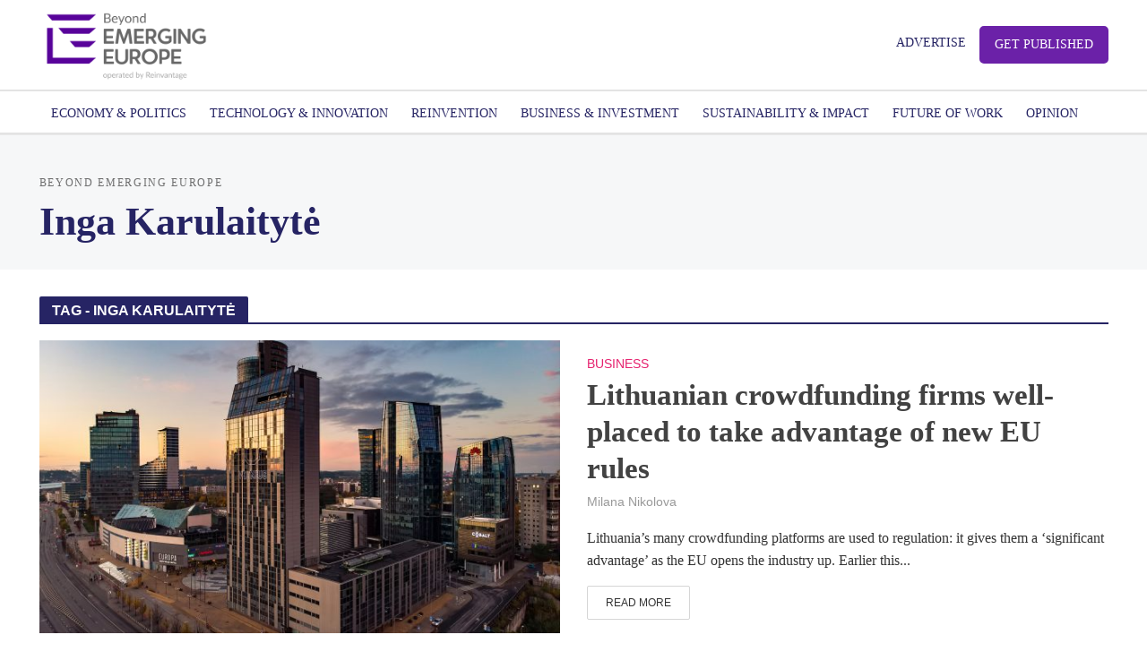

--- FILE ---
content_type: text/html; charset=UTF-8
request_url: https://emerging-europe.com/tag/inga-karulaityte/
body_size: 19691
content:
<!DOCTYPE html>
<html lang="en-GB">
<head>
<meta charset="UTF-8">
<meta name="viewport" content="width=device-width,initial-scale=1.0">
<link rel="pingback" href="https://emerging-europe.com/xmlrpc.php">
<link rel="profile" href="https://gmpg.org/xfn/11" />
<!-- Global site tag (gtag.js) - Google Analytics -->
<script async src="https://www.googletagmanager.com/gtag/js?id=" type="8303a7629155ba0cc5fdebf9-text/javascript"></script>
<script type="8303a7629155ba0cc5fdebf9-text/javascript">
    window.dataLayer = window.dataLayer || [];
    function gtag() {
        dataLayer.push(arguments);
    }
    gtag('js', new Date());

    gtag('config', '', { 'anonymize_ip': false } );
</script>
<meta name='robots' content='index, follow, max-image-preview:large, max-snippet:-1, max-video-preview:-1' />

<!-- Google Tag Manager for WordPress by gtm4wp.com -->
<script data-cfasync="false" data-pagespeed-no-defer>
	var gtm4wp_datalayer_name = "dataLayer";
	var dataLayer = dataLayer || [];
</script>
<!-- End Google Tag Manager for WordPress by gtm4wp.com -->
	<!-- This site is optimized with the Yoast SEO plugin v26.7 - https://yoast.com/wordpress/plugins/seo/ -->
	<title>Inga Karulaitytė - Emerging Europe</title>
	<link rel="canonical" href="https://emerging-europe.com/tag/inga-karulaityte/" />
	<meta property="og:locale" content="en_GB" />
	<meta property="og:type" content="article" />
	<meta property="og:title" content="Inga Karulaitytė - Emerging Europe" />
	<meta property="og:url" content="https://emerging-europe.com/tag/inga-karulaityte/" />
	<meta property="og:site_name" content="Emerging Europe" />
	<meta name="twitter:card" content="summary_large_image" />
	<script type="application/ld+json" class="yoast-schema-graph">{"@context":"https://schema.org","@graph":[{"@type":"CollectionPage","@id":"https://emerging-europe.com/tag/inga-karulaityte/","url":"https://emerging-europe.com/tag/inga-karulaityte/","name":"Inga Karulaitytė - Emerging Europe","isPartOf":{"@id":"https://emerging-europe.com/#website"},"primaryImageOfPage":{"@id":"https://emerging-europe.com/tag/inga-karulaityte/#primaryimage"},"image":{"@id":"https://emerging-europe.com/tag/inga-karulaityte/#primaryimage"},"thumbnailUrl":"https://emerging-europe.com/wp-content/uploads/2021/10/bigstock-vilnius-lithuania-october-431293217.jpeg","breadcrumb":{"@id":"https://emerging-europe.com/tag/inga-karulaityte/#breadcrumb"},"inLanguage":"en-GB"},{"@type":"ImageObject","inLanguage":"en-GB","@id":"https://emerging-europe.com/tag/inga-karulaityte/#primaryimage","url":"https://emerging-europe.com/wp-content/uploads/2021/10/bigstock-vilnius-lithuania-october-431293217.jpeg","contentUrl":"https://emerging-europe.com/wp-content/uploads/2021/10/bigstock-vilnius-lithuania-october-431293217.jpeg","width":1600,"height":1198,"caption":"VILNIUS, LITHUANIA - OCTOBER 2020: Beautiful aerial evening view of Vilnius business district with scenic sunset illumination. City life in Vilnius, Lithuania."},{"@type":"BreadcrumbList","@id":"https://emerging-europe.com/tag/inga-karulaityte/#breadcrumb","itemListElement":[{"@type":"ListItem","position":1,"name":"Strona główna","item":"https://emerging-europe.com/"},{"@type":"ListItem","position":2,"name":"Inga Karulaitytė"}]},{"@type":"WebSite","@id":"https://emerging-europe.com/#website","url":"https://emerging-europe.com/","name":"Emerging Europe","description":"Innovation, Entrepreneurship, Sustainability","potentialAction":[{"@type":"SearchAction","target":{"@type":"EntryPoint","urlTemplate":"https://emerging-europe.com/?s={search_term_string}"},"query-input":{"@type":"PropertyValueSpecification","valueRequired":true,"valueName":"search_term_string"}}],"inLanguage":"en-GB"}]}</script>
	<!-- / Yoast SEO plugin. -->


<link rel='dns-prefetch' href='//js.hs-scripts.com' />
<link rel='dns-prefetch' href='//www.google.com' />
<link rel="alternate" type="application/rss+xml" title="Emerging Europe &raquo; Feed" href="https://emerging-europe.com/feed/" />
<link rel="alternate" type="application/rss+xml" title="Emerging Europe &raquo; Comments Feed" href="https://emerging-europe.com/comments/feed/" />
<link rel="alternate" type="application/rss+xml" title="Emerging Europe &raquo; Inga Karulaitytė Tag Feed" href="https://emerging-europe.com/tag/inga-karulaityte/feed/" />
<style id='wp-img-auto-sizes-contain-inline-css' type='text/css'>
img:is([sizes=auto i],[sizes^="auto," i]){contain-intrinsic-size:3000px 1500px}
/*# sourceURL=wp-img-auto-sizes-contain-inline-css */
</style>
<link rel='stylesheet' id='dashicons-css' href='https://emerging-europe.com/wp-includes/css/dashicons.min.css?ver=51219c57d150369c0d9ffcce9f8fe7eb' type='text/css' media='all' />
<link rel='stylesheet' id='theme-my-login-css' href='https://emerging-europe.com/wp-content/plugins/theme-my-login/theme-my-login.css?ver=6.4.11' type='text/css' media='all' />
<style id='wp-emoji-styles-inline-css' type='text/css'>

	img.wp-smiley, img.emoji {
		display: inline !important;
		border: none !important;
		box-shadow: none !important;
		height: 1em !important;
		width: 1em !important;
		margin: 0 0.07em !important;
		vertical-align: -0.1em !important;
		background: none !important;
		padding: 0 !important;
	}
/*# sourceURL=wp-emoji-styles-inline-css */
</style>
<link rel='stylesheet' id='wp-block-library-css' href='https://emerging-europe.com/wp-includes/css/dist/block-library/style.min.css?ver=51219c57d150369c0d9ffcce9f8fe7eb' type='text/css' media='all' />
<style id='classic-theme-styles-inline-css' type='text/css'>
/*! This file is auto-generated */
.wp-block-button__link{color:#fff;background-color:#32373c;border-radius:9999px;box-shadow:none;text-decoration:none;padding:calc(.667em + 2px) calc(1.333em + 2px);font-size:1.125em}.wp-block-file__button{background:#32373c;color:#fff;text-decoration:none}
/*# sourceURL=/wp-includes/css/classic-themes.min.css */
</style>
<style id='global-styles-inline-css' type='text/css'>
:root{--wp--preset--aspect-ratio--square: 1;--wp--preset--aspect-ratio--4-3: 4/3;--wp--preset--aspect-ratio--3-4: 3/4;--wp--preset--aspect-ratio--3-2: 3/2;--wp--preset--aspect-ratio--2-3: 2/3;--wp--preset--aspect-ratio--16-9: 16/9;--wp--preset--aspect-ratio--9-16: 9/16;--wp--preset--color--black: #000000;--wp--preset--color--cyan-bluish-gray: #abb8c3;--wp--preset--color--white: #ffffff;--wp--preset--color--pale-pink: #f78da7;--wp--preset--color--vivid-red: #cf2e2e;--wp--preset--color--luminous-vivid-orange: #ff6900;--wp--preset--color--luminous-vivid-amber: #fcb900;--wp--preset--color--light-green-cyan: #7bdcb5;--wp--preset--color--vivid-green-cyan: #00d084;--wp--preset--color--pale-cyan-blue: #8ed1fc;--wp--preset--color--vivid-cyan-blue: #0693e3;--wp--preset--color--vivid-purple: #9b51e0;--wp--preset--color--herald-acc: #216ee6;--wp--preset--color--herald-meta: #999999;--wp--preset--color--herald-txt: #333333;--wp--preset--color--herald-bg: #ffffff;--wp--preset--color--herald-cat-27: #e6216e;--wp--preset--color--herald-cat-238: #203e7a;--wp--preset--color--herald-cat-1595: #103b70;--wp--preset--color--herald-cat-1114: #3465fc;--wp--preset--color--herald-cat-1453: #052341;--wp--preset--color--herald-cat-1135: #a4bafb;--wp--preset--color--herald-cat-493: #009900;--wp--preset--color--herald-cat-657: #1f3083;--wp--preset--color--herald-cat-455: #808180;--wp--preset--color--herald-cat-42: #317a0f;--wp--preset--color--herald-cat-210: #bc0000;--wp--preset--color--herald-cat-6488: #e6216e;--wp--preset--color--herald-cat-26: #dd0f92;--wp--preset--color--herald-cat-8502: #93c42b;--wp--preset--color--herald-cat-8155: #e6216e;--wp--preset--color--herald-cat-28216: #e6216e;--wp--preset--color--herald-cat-29466: #5e6a9e;--wp--preset--color--herald-cat-29467: #c10382;--wp--preset--gradient--vivid-cyan-blue-to-vivid-purple: linear-gradient(135deg,rgb(6,147,227) 0%,rgb(155,81,224) 100%);--wp--preset--gradient--light-green-cyan-to-vivid-green-cyan: linear-gradient(135deg,rgb(122,220,180) 0%,rgb(0,208,130) 100%);--wp--preset--gradient--luminous-vivid-amber-to-luminous-vivid-orange: linear-gradient(135deg,rgb(252,185,0) 0%,rgb(255,105,0) 100%);--wp--preset--gradient--luminous-vivid-orange-to-vivid-red: linear-gradient(135deg,rgb(255,105,0) 0%,rgb(207,46,46) 100%);--wp--preset--gradient--very-light-gray-to-cyan-bluish-gray: linear-gradient(135deg,rgb(238,238,238) 0%,rgb(169,184,195) 100%);--wp--preset--gradient--cool-to-warm-spectrum: linear-gradient(135deg,rgb(74,234,220) 0%,rgb(151,120,209) 20%,rgb(207,42,186) 40%,rgb(238,44,130) 60%,rgb(251,105,98) 80%,rgb(254,248,76) 100%);--wp--preset--gradient--blush-light-purple: linear-gradient(135deg,rgb(255,206,236) 0%,rgb(152,150,240) 100%);--wp--preset--gradient--blush-bordeaux: linear-gradient(135deg,rgb(254,205,165) 0%,rgb(254,45,45) 50%,rgb(107,0,62) 100%);--wp--preset--gradient--luminous-dusk: linear-gradient(135deg,rgb(255,203,112) 0%,rgb(199,81,192) 50%,rgb(65,88,208) 100%);--wp--preset--gradient--pale-ocean: linear-gradient(135deg,rgb(255,245,203) 0%,rgb(182,227,212) 50%,rgb(51,167,181) 100%);--wp--preset--gradient--electric-grass: linear-gradient(135deg,rgb(202,248,128) 0%,rgb(113,206,126) 100%);--wp--preset--gradient--midnight: linear-gradient(135deg,rgb(2,3,129) 0%,rgb(40,116,252) 100%);--wp--preset--font-size--small: 12.8px;--wp--preset--font-size--medium: 20px;--wp--preset--font-size--large: 22.4px;--wp--preset--font-size--x-large: 42px;--wp--preset--font-size--normal: 16px;--wp--preset--font-size--huge: 28.8px;--wp--preset--spacing--20: 0.44rem;--wp--preset--spacing--30: 0.67rem;--wp--preset--spacing--40: 1rem;--wp--preset--spacing--50: 1.5rem;--wp--preset--spacing--60: 2.25rem;--wp--preset--spacing--70: 3.38rem;--wp--preset--spacing--80: 5.06rem;--wp--preset--shadow--natural: 6px 6px 9px rgba(0, 0, 0, 0.2);--wp--preset--shadow--deep: 12px 12px 50px rgba(0, 0, 0, 0.4);--wp--preset--shadow--sharp: 6px 6px 0px rgba(0, 0, 0, 0.2);--wp--preset--shadow--outlined: 6px 6px 0px -3px rgb(255, 255, 255), 6px 6px rgb(0, 0, 0);--wp--preset--shadow--crisp: 6px 6px 0px rgb(0, 0, 0);}:where(.is-layout-flex){gap: 0.5em;}:where(.is-layout-grid){gap: 0.5em;}body .is-layout-flex{display: flex;}.is-layout-flex{flex-wrap: wrap;align-items: center;}.is-layout-flex > :is(*, div){margin: 0;}body .is-layout-grid{display: grid;}.is-layout-grid > :is(*, div){margin: 0;}:where(.wp-block-columns.is-layout-flex){gap: 2em;}:where(.wp-block-columns.is-layout-grid){gap: 2em;}:where(.wp-block-post-template.is-layout-flex){gap: 1.25em;}:where(.wp-block-post-template.is-layout-grid){gap: 1.25em;}.has-black-color{color: var(--wp--preset--color--black) !important;}.has-cyan-bluish-gray-color{color: var(--wp--preset--color--cyan-bluish-gray) !important;}.has-white-color{color: var(--wp--preset--color--white) !important;}.has-pale-pink-color{color: var(--wp--preset--color--pale-pink) !important;}.has-vivid-red-color{color: var(--wp--preset--color--vivid-red) !important;}.has-luminous-vivid-orange-color{color: var(--wp--preset--color--luminous-vivid-orange) !important;}.has-luminous-vivid-amber-color{color: var(--wp--preset--color--luminous-vivid-amber) !important;}.has-light-green-cyan-color{color: var(--wp--preset--color--light-green-cyan) !important;}.has-vivid-green-cyan-color{color: var(--wp--preset--color--vivid-green-cyan) !important;}.has-pale-cyan-blue-color{color: var(--wp--preset--color--pale-cyan-blue) !important;}.has-vivid-cyan-blue-color{color: var(--wp--preset--color--vivid-cyan-blue) !important;}.has-vivid-purple-color{color: var(--wp--preset--color--vivid-purple) !important;}.has-black-background-color{background-color: var(--wp--preset--color--black) !important;}.has-cyan-bluish-gray-background-color{background-color: var(--wp--preset--color--cyan-bluish-gray) !important;}.has-white-background-color{background-color: var(--wp--preset--color--white) !important;}.has-pale-pink-background-color{background-color: var(--wp--preset--color--pale-pink) !important;}.has-vivid-red-background-color{background-color: var(--wp--preset--color--vivid-red) !important;}.has-luminous-vivid-orange-background-color{background-color: var(--wp--preset--color--luminous-vivid-orange) !important;}.has-luminous-vivid-amber-background-color{background-color: var(--wp--preset--color--luminous-vivid-amber) !important;}.has-light-green-cyan-background-color{background-color: var(--wp--preset--color--light-green-cyan) !important;}.has-vivid-green-cyan-background-color{background-color: var(--wp--preset--color--vivid-green-cyan) !important;}.has-pale-cyan-blue-background-color{background-color: var(--wp--preset--color--pale-cyan-blue) !important;}.has-vivid-cyan-blue-background-color{background-color: var(--wp--preset--color--vivid-cyan-blue) !important;}.has-vivid-purple-background-color{background-color: var(--wp--preset--color--vivid-purple) !important;}.has-black-border-color{border-color: var(--wp--preset--color--black) !important;}.has-cyan-bluish-gray-border-color{border-color: var(--wp--preset--color--cyan-bluish-gray) !important;}.has-white-border-color{border-color: var(--wp--preset--color--white) !important;}.has-pale-pink-border-color{border-color: var(--wp--preset--color--pale-pink) !important;}.has-vivid-red-border-color{border-color: var(--wp--preset--color--vivid-red) !important;}.has-luminous-vivid-orange-border-color{border-color: var(--wp--preset--color--luminous-vivid-orange) !important;}.has-luminous-vivid-amber-border-color{border-color: var(--wp--preset--color--luminous-vivid-amber) !important;}.has-light-green-cyan-border-color{border-color: var(--wp--preset--color--light-green-cyan) !important;}.has-vivid-green-cyan-border-color{border-color: var(--wp--preset--color--vivid-green-cyan) !important;}.has-pale-cyan-blue-border-color{border-color: var(--wp--preset--color--pale-cyan-blue) !important;}.has-vivid-cyan-blue-border-color{border-color: var(--wp--preset--color--vivid-cyan-blue) !important;}.has-vivid-purple-border-color{border-color: var(--wp--preset--color--vivid-purple) !important;}.has-vivid-cyan-blue-to-vivid-purple-gradient-background{background: var(--wp--preset--gradient--vivid-cyan-blue-to-vivid-purple) !important;}.has-light-green-cyan-to-vivid-green-cyan-gradient-background{background: var(--wp--preset--gradient--light-green-cyan-to-vivid-green-cyan) !important;}.has-luminous-vivid-amber-to-luminous-vivid-orange-gradient-background{background: var(--wp--preset--gradient--luminous-vivid-amber-to-luminous-vivid-orange) !important;}.has-luminous-vivid-orange-to-vivid-red-gradient-background{background: var(--wp--preset--gradient--luminous-vivid-orange-to-vivid-red) !important;}.has-very-light-gray-to-cyan-bluish-gray-gradient-background{background: var(--wp--preset--gradient--very-light-gray-to-cyan-bluish-gray) !important;}.has-cool-to-warm-spectrum-gradient-background{background: var(--wp--preset--gradient--cool-to-warm-spectrum) !important;}.has-blush-light-purple-gradient-background{background: var(--wp--preset--gradient--blush-light-purple) !important;}.has-blush-bordeaux-gradient-background{background: var(--wp--preset--gradient--blush-bordeaux) !important;}.has-luminous-dusk-gradient-background{background: var(--wp--preset--gradient--luminous-dusk) !important;}.has-pale-ocean-gradient-background{background: var(--wp--preset--gradient--pale-ocean) !important;}.has-electric-grass-gradient-background{background: var(--wp--preset--gradient--electric-grass) !important;}.has-midnight-gradient-background{background: var(--wp--preset--gradient--midnight) !important;}.has-small-font-size{font-size: var(--wp--preset--font-size--small) !important;}.has-medium-font-size{font-size: var(--wp--preset--font-size--medium) !important;}.has-large-font-size{font-size: var(--wp--preset--font-size--large) !important;}.has-x-large-font-size{font-size: var(--wp--preset--font-size--x-large) !important;}
:where(.wp-block-post-template.is-layout-flex){gap: 1.25em;}:where(.wp-block-post-template.is-layout-grid){gap: 1.25em;}
:where(.wp-block-term-template.is-layout-flex){gap: 1.25em;}:where(.wp-block-term-template.is-layout-grid){gap: 1.25em;}
:where(.wp-block-columns.is-layout-flex){gap: 2em;}:where(.wp-block-columns.is-layout-grid){gap: 2em;}
:root :where(.wp-block-pullquote){font-size: 1.5em;line-height: 1.6;}
/*# sourceURL=global-styles-inline-css */
</style>
<link rel='stylesheet' id='contact-form-7-css' href='https://emerging-europe.com/wp-content/plugins/contact-form-7/includes/css/styles.css?ver=6.1.4' type='text/css' media='all' />
<link rel='stylesheet' id='gdpr-css' href='https://emerging-europe.com/wp-content/plugins/gdpr/dist/css/public.css?ver=2.1.2' type='text/css' media='all' />
<link rel='stylesheet' id='mks_shortcodes_simple_line_icons-css' href='https://emerging-europe.com/wp-content/plugins/meks-flexible-shortcodes/css/simple-line/simple-line-icons.css?ver=1.3.8' type='text/css' media='screen' />
<link rel='stylesheet' id='mks_shortcodes_css-css' href='https://emerging-europe.com/wp-content/plugins/meks-flexible-shortcodes/css/style.css?ver=1.3.8' type='text/css' media='screen' />
<link rel='stylesheet' id='dlm-frontend-css' href='https://emerging-europe.com/wp-content/plugins/download-monitor/assets/css/frontend.css?ver=51219c57d150369c0d9ffcce9f8fe7eb' type='text/css' media='all' />
<link rel='stylesheet' id='herald-main-css' href='https://emerging-europe.com/wp-content/themes/herald/assets/css/min.css?ver=2.6.2' type='text/css' media='all' />
<style id='herald-main-inline-css' type='text/css'>
h1, .h1, .herald-no-sid .herald-posts .h2{ font-size: 4.0rem; }h2, .h2, .herald-no-sid .herald-posts .h3{ font-size: 3.3rem; }h3, .h3, .herald-no-sid .herald-posts .h4 { font-size: 2.8rem; }h4, .h4, .herald-no-sid .herald-posts .h5 { font-size: 2.3rem; }h5, .h5, .herald-no-sid .herald-posts .h6 { font-size: 1.9rem; }h6, .h6, .herald-no-sid .herald-posts .h7 { font-size: 1.6rem; }.h7 {font-size: 1.4rem;}.herald-entry-content, .herald-sidebar{font-size: 1.6rem;}.entry-content .entry-headline{font-size: 1.9rem;}body{font-size: 1.6rem;}.widget{font-size: 1.5rem;}.herald-menu{font-size: 1.4rem;}.herald-mod-title .herald-mod-h, .herald-sidebar .widget-title{font-size: 1.6rem;}.entry-meta .meta-item, .entry-meta a, .entry-meta span{font-size: 1.4rem;}.entry-meta.meta-small .meta-item, .entry-meta.meta-small a, .entry-meta.meta-small span{font-size: 1.3rem;}.herald-site-header .header-top,.header-top .herald-in-popup,.header-top .herald-menu ul {background: #ffffff;color: #262464;}.header-top a {color: #262464;}.header-top a:hover,.header-top .herald-menu li:hover > a{color: #216ee6;}.header-top .herald-menu-popup:hover > span,.header-top .herald-menu-popup-search span:hover,.header-top .herald-menu-popup-search.herald-search-active{color: #216ee6;}#wp-calendar tbody td a{background: #216ee6;color:#FFF;}.header-top .herald-login #loginform label,.header-top .herald-login p,.header-top a.btn-logout {color: #216ee6;}.header-top .herald-login #loginform input {color: #ffffff;}.header-top .herald-login .herald-registration-link:after {background: rgba(33,110,230,0.25);}.header-top .herald-login #loginform input[type=submit],.header-top .herald-in-popup .btn-logout {background-color: #216ee6;color: #ffffff;}.header-top a.btn-logout:hover{color: #ffffff;}.header-middle{background-color: #ffffff;color: #262464;}.header-middle a{color: #262464;}.header-middle.herald-header-wraper,.header-middle .col-lg-12{height: 100px;}.header-middle .site-title img{max-height: 100px;}.header-middle .sub-menu{background-color: #262464;}.header-middle .sub-menu a,.header-middle .herald-search-submit:hover,.header-middle li.herald-mega-menu .col-lg-3 a:hover,.header-middle li.herald-mega-menu .col-lg-3 a:hover:after{color: #216ee6;}.header-middle .herald-menu li:hover > a,.header-middle .herald-menu-popup-search:hover > span,.header-middle .herald-cart-icon:hover > a{color: #216ee6;background-color: #262464;}.header-middle .current-menu-parent a,.header-middle .current-menu-ancestor a,.header-middle .current_page_item > a,.header-middle .current-menu-item > a{background-color: rgba(38,36,100,0.2); }.header-middle .sub-menu > li > a,.header-middle .herald-search-submit,.header-middle li.herald-mega-menu .col-lg-3 a{color: rgba(33,110,230,0.7); }.header-middle .sub-menu > li:hover > a{color: #216ee6; }.header-middle .herald-in-popup{background-color: #262464;}.header-middle .herald-menu-popup a{color: #216ee6;}.header-middle .herald-in-popup{background-color: #262464;}.header-middle .herald-search-input{color: #216ee6;}.header-middle .herald-menu-popup a{color: #216ee6;}.header-middle .herald-menu-popup > span,.header-middle .herald-search-active > span{color: #262464;}.header-middle .herald-menu-popup:hover > span,.header-middle .herald-search-active > span{background-color: #262464;color: #216ee6;}.header-middle .herald-login #loginform label,.header-middle .herald-login #loginform input,.header-middle .herald-login p,.header-middle a.btn-logout,.header-middle .herald-login .herald-registration-link:hover,.header-middle .herald-login .herald-lost-password-link:hover {color: #216ee6;}.header-middle .herald-login .herald-registration-link:after {background: rgba(33,110,230,0.15);}.header-middle .herald-login a,.header-middle .herald-username a {color: #216ee6;}.header-middle .herald-login a:hover,.header-middle .herald-login .herald-registration-link,.header-middle .herald-login .herald-lost-password-link {color: #ffffff;}.header-middle .herald-login #loginform input[type=submit],.header-middle .herald-in-popup .btn-logout {background-color: #ffffff;color: #262464;}.header-middle a.btn-logout:hover{color: #262464;}.header-bottom{background: #ffffff;color: #262464;}.header-bottom a,.header-bottom .herald-site-header .herald-search-submit{color: #262464;}.header-bottom a:hover{color: #ffffff;}.header-bottom a:hover,.header-bottom .herald-menu li:hover > a,.header-bottom li.herald-mega-menu .col-lg-3 a:hover:after{color: #ffffff;}.header-bottom .herald-menu li:hover > a,.header-bottom .herald-menu-popup-search:hover > span,.header-bottom .herald-cart-icon:hover > a {color: #ffffff;background-color: #262464;}.header-bottom .current-menu-parent a,.header-bottom .current-menu-ancestor a,.header-bottom .current_page_item > a,.header-bottom .current-menu-item > a {background-color: rgba(38,36,100,0.2); }.header-bottom .sub-menu{background-color: #262464;}.header-bottom .herald-menu li.herald-mega-menu .col-lg-3 a,.header-bottom .sub-menu > li > a,.header-bottom .herald-search-submit{color: rgba(255,255,255,0.7); }.header-bottom .herald-menu li.herald-mega-menu .col-lg-3 a:hover,.header-bottom .sub-menu > li:hover > a{color: #ffffff; }.header-bottom .sub-menu > li > a,.header-bottom .herald-search-submit{color: rgba(255,255,255,0.7); }.header-bottom .sub-menu > li:hover > a{color: #ffffff; }.header-bottom .herald-in-popup {background-color: #262464;}.header-bottom .herald-menu-popup a {color: #ffffff;}.header-bottom .herald-in-popup,.header-bottom .herald-search-input {background-color: #262464;}.header-bottom .herald-menu-popup a,.header-bottom .herald-search-input{color: #ffffff;}.header-bottom .herald-menu-popup > span,.header-bottom .herald-search-active > span{color: #262464;}.header-bottom .herald-menu-popup:hover > span,.header-bottom .herald-search-active > span{background-color: #262464;color: #ffffff;}.header-bottom .herald-login #loginform label,.header-bottom .herald-login #loginform input,.header-bottom .herald-login p,.header-bottom a.btn-logout,.header-bottom .herald-login .herald-registration-link:hover,.header-bottom .herald-login .herald-lost-password-link:hover,.herald-responsive-header .herald-login #loginform label,.herald-responsive-header .herald-login #loginform input,.herald-responsive-header .herald-login p,.herald-responsive-header a.btn-logout,.herald-responsive-header .herald-login .herald-registration-link:hover,.herald-responsive-header .herald-login .herald-lost-password-link:hover {color: #ffffff;}.header-bottom .herald-login .herald-registration-link:after,.herald-responsive-header .herald-login .herald-registration-link:after {background: rgba(255,255,255,0.15);}.header-bottom .herald-login a,.herald-responsive-header .herald-login a {color: #ffffff;}.header-bottom .herald-login a:hover,.header-bottom .herald-login .herald-registration-link,.header-bottom .herald-login .herald-lost-password-link,.herald-responsive-header .herald-login a:hover,.herald-responsive-header .herald-login .herald-registration-link,.herald-responsive-header .herald-login .herald-lost-password-link {color: #ffffff;}.header-bottom .herald-login #loginform input[type=submit],.herald-responsive-header .herald-login #loginform input[type=submit],.header-bottom .herald-in-popup .btn-logout,.herald-responsive-header .herald-in-popup .btn-logout {background-color: #ffffff;color: #262464;}.header-bottom a.btn-logout:hover,.herald-responsive-header a.btn-logout:hover {color: #262464;}.herald-header-sticky{background: #ffffff;color: #211f4c;}.herald-header-sticky a{color: #211f4c;}.herald-header-sticky .herald-menu li:hover > a{color: #ffffff;background-color: #211f4c;}.herald-header-sticky .sub-menu{background-color: #211f4c;}.herald-header-sticky .sub-menu a{color: #ffffff;}.herald-header-sticky .sub-menu > li:hover > a{color: #ffffff;}.herald-header-sticky .herald-in-popup,.herald-header-sticky .herald-search-input {background-color: #211f4c;}.herald-header-sticky .herald-menu-popup a{color: #ffffff;}.herald-header-sticky .herald-menu-popup > span,.herald-header-sticky .herald-search-active > span{color: #211f4c;}.herald-header-sticky .herald-menu-popup:hover > span,.herald-header-sticky .herald-search-active > span{background-color: #211f4c;color: #ffffff;}.herald-header-sticky .herald-search-input,.herald-header-sticky .herald-search-submit{color: #ffffff;}.herald-header-sticky .herald-menu li:hover > a,.herald-header-sticky .herald-menu-popup-search:hover > span,.herald-header-sticky .herald-cart-icon:hover a {color: #ffffff;background-color: #211f4c;}.herald-header-sticky .herald-login #loginform label,.herald-header-sticky .herald-login #loginform input,.herald-header-sticky .herald-login p,.herald-header-sticky a.btn-logout,.herald-header-sticky .herald-login .herald-registration-link:hover,.herald-header-sticky .herald-login .herald-lost-password-link:hover {color: #ffffff;}.herald-header-sticky .herald-login .herald-registration-link:after {background: rgba(255,255,255,0.15);}.herald-header-sticky .herald-login a {color: #ffffff;}.herald-header-sticky .herald-login a:hover,.herald-header-sticky .herald-login .herald-registration-link,.herald-header-sticky .herald-login .herald-lost-password-link {color: #ffffff;}.herald-header-sticky .herald-login #loginform input[type=submit],.herald-header-sticky .herald-in-popup .btn-logout {background-color: #ffffff;color: #211f4c;}.herald-header-sticky a.btn-logout:hover{color: #211f4c;}.header-trending{background: #eeeeee;color: #666666;}.header-trending a{color: #666666;}.header-trending a:hover{color: #111111;}.header-bottom{ border-top: 1px solid rgba(38,36,100,0.15);}.header-bottom{ border-bottom: 1px solid rgba(38,36,100,0.15);}body { background-color: #ffffff;color: #333333;font-family: Georgia, serif;font-weight: 400;}.herald-site-content{background-color:#ffffff;}h1, h2, h3, h4, h5, h6,.h1, .h2, .h3, .h4, .h5, .h6, .h7,.wp-block-cover .wp-block-cover-image-text, .wp-block-cover .wp-block-cover-text, .wp-block-cover h2, .wp-block-cover-image .wp-block-cover-image-text, .wp-block-cover-image .wp-block-cover-text, .wp-block-cover-image h2{font-family: Georgia, serif;font-weight: 700;}.header-middle .herald-menu,.header-bottom .herald-menu,.herald-header-sticky .herald-menu,.herald-mobile-nav{font-family: Georgia, serif;font-weight: ;}.herald-menu li.herald-mega-menu .herald-ovrld .meta-category a{font-family: Georgia, serif;font-weight: 400;}.herald-entry-content blockquote p{color: #216ee6;}pre {background: rgba(51,51,51,0.06);border: 1px solid rgba(51,51,51,0.2);}thead {background: rgba(51,51,51,0.06);}a,.entry-title a:hover,.herald-menu .sub-menu li .meta-category a{color: #216ee6;}.entry-meta-wrapper .entry-meta span:before,.entry-meta-wrapper .entry-meta a:before,.entry-meta-wrapper .entry-meta .meta-item:before,.entry-meta-wrapper .entry-meta div,li.herald-mega-menu .sub-menu .entry-title a,.entry-meta-wrapper .herald-author-twitter{color: #333333;}.herald-mod-title h1,.herald-mod-title h2,.herald-mod-title h4{color: #ffffff;}.herald-mod-head:after,.herald-mod-title .herald-color,.widget-title:after,.widget-title span{color: #ffffff;background-color: #262464;}.herald-mod-title .herald-color a{color: #ffffff;}.herald-ovrld .meta-category a,.herald-fa-wrapper .meta-category a{background-color: #216ee6;}.meta-tags a,.widget_tag_cloud a,.herald-share-meta:after,.wp-block-tag-cloud a{background: rgba(38,36,100,0.1);}h1, h2, h3, h4, h5, h6,.entry-title a {color: #262464;}.herald-pagination .page-numbers,.herald-mod-subnav a,.herald-mod-actions a,.herald-slider-controls div,.meta-tags a,.widget.widget_tag_cloud a,.herald-sidebar .mks_autor_link_wrap a,.herald-sidebar .meks-instagram-follow-link a,.mks_themeforest_widget .mks_read_more a,.herald-read-more,.wp-block-tag-cloud a{color: #333333;}.widget.widget_tag_cloud a:hover,.entry-content .meta-tags a:hover,.wp-block-tag-cloud a:hover{background-color: #216ee6;color: #FFF;}.herald-pagination .prev.page-numbers,.herald-pagination .next.page-numbers,.herald-pagination .prev.page-numbers:hover,.herald-pagination .next.page-numbers:hover,.herald-pagination .page-numbers.current,.herald-pagination .page-numbers.current:hover,.herald-next a,.herald-pagination .herald-next a:hover,.herald-prev a,.herald-pagination .herald-prev a:hover,.herald-load-more a,.herald-load-more a:hover,.entry-content .herald-search-submit,.herald-mod-desc .herald-search-submit,.wpcf7-submit,body div.wpforms-container-full .wpforms-form input[type=submit], body div.wpforms-container-full .wpforms-form button[type=submit], body div.wpforms-container-full .wpforms-form .wpforms-page-button {background-color:#216ee6;color: #FFF;}.herald-pagination .page-numbers:hover{background-color: rgba(51,51,51,0.1);}.widget a,.recentcomments a,.widget a:hover,.herald-sticky-next a:hover,.herald-sticky-prev a:hover,.herald-mod-subnav a:hover,.herald-mod-actions a:hover,.herald-slider-controls div:hover,.meta-tags a:hover,.widget_tag_cloud a:hover,.mks_autor_link_wrap a:hover,.meks-instagram-follow-link a:hover,.mks_themeforest_widget .mks_read_more a:hover,.herald-read-more:hover,.widget .entry-title a:hover,li.herald-mega-menu .sub-menu .entry-title a:hover,.entry-meta-wrapper .meta-item:hover a,.entry-meta-wrapper .meta-item:hover a:before,.entry-meta-wrapper .herald-share:hover > span,.entry-meta-wrapper .herald-author-name:hover,.entry-meta-wrapper .herald-author-twitter:hover,.entry-meta-wrapper .herald-author-twitter:hover:before{color:#216ee6;}.widget ul li a,.widget .entry-title a,.herald-author-name,.entry-meta-wrapper .meta-item,.entry-meta-wrapper .meta-item span,.entry-meta-wrapper .meta-item a,.herald-mod-actions a{color: #333333;}.widget li:before{background: rgba(51,51,51,0.3);}.widget_categories .count{background: #216ee6;color: #FFF;}input[type="submit"],button[type="submit"],body div.wpforms-container-full .wpforms-form input[type=submit]:hover, body div.wpforms-container-full .wpforms-form button[type=submit]:hover, body div.wpforms-container-full .wpforms-form .wpforms-page-button:hover,.spinner > div{background-color: #216ee6;}.herald-mod-actions a:hover,.comment-body .edit-link a,.herald-breadcrumbs a:hover{color:#216ee6;}.herald-header-wraper .herald-soc-nav a:hover,.meta-tags span,li.herald-mega-menu .herald-ovrld .entry-title a,li.herald-mega-menu .herald-ovrld .entry-title a:hover,.herald-ovrld .entry-meta .herald-reviews i:before{color: #FFF;}.entry-meta .meta-item, .entry-meta span, .entry-meta a,.meta-category span,.post-date,.recentcomments,.rss-date,.comment-metadata a,.entry-meta a:hover,.herald-menu li.herald-mega-menu .col-lg-3 a:after,.herald-breadcrumbs,.herald-breadcrumbs a,.entry-meta .herald-reviews i:before{color: #999999;}.herald-lay-a .herald-lay-over{background: #ffffff;}.herald-pagination a:hover,input[type="submit"]:hover,button[type="submit"]:hover,.entry-content .herald-search-submit:hover,.wpcf7-submit:hover,.herald-fa-wrapper .meta-category a:hover,.herald-ovrld .meta-category a:hover,.herald-mod-desc .herald-search-submit:hover,.herald-single-sticky .herald-share .meks_ess a:hover,body div.wpforms-container-full .wpforms-form input[type=submit]:hover, body div.wpforms-container-full .wpforms-form button[type=submit]:hover, body div.wpforms-container-full .wpforms-form .wpforms-page-button:hover{cursor: pointer;text-decoration: none;background-image: -moz-linear-gradient(left,rgba(0,0,0,0.1) 0%,rgba(0,0,0,0.1) 100%);background-image: -webkit-gradient(linear,left top,right top,color-stop(0%,rgba(0,0,0,0.1)),color-stop(100%,rgba(0,0,0,0.1)));background-image: -webkit-linear-gradient(left,rgba(0,0,0,0.1) 0%,rgba(0,0,0,0.1) 100%);background-image: -o-linear-gradient(left,rgba(0,0,0,0.1) 0%,rgba(0,0,0,0.1) 100%);background-image: -ms-linear-gradient(left,rgba(0,0,0,0.1) 0%,rgba(0,0,0,0.1) 100%);background-image: linear-gradient(to right,rgba(0,0,0,0.1) 0%,rgba(0,0,0,0.1) 100%);}.herald-sticky-next a,.herald-sticky-prev a{color: #333333;}.herald-sticky-prev a:before,.herald-sticky-next a:before,.herald-comment-action,.meta-tags span,.herald-entry-content .herald-link-pages a{background: #333333;}.herald-sticky-prev a:hover:before,.herald-sticky-next a:hover:before,.herald-comment-action:hover,div.mejs-controls .mejs-time-rail .mejs-time-current,.herald-entry-content .herald-link-pages a:hover{background: #216ee6;} .herald-site-footer{background: #ffffff;color: #636363;}.herald-site-footer .widget-title span{color: #636363;background: transparent;}.herald-site-footer .widget-title:before{background:#636363;}.herald-site-footer .widget-title:after,.herald-site-footer .widget_tag_cloud a{background: rgba(99,99,99,0.1);}.herald-site-footer .widget li:before{background: rgba(99,99,99,0.3);}.herald-site-footer a,.herald-site-footer .widget a:hover,.herald-site-footer .widget .meta-category a,.herald-site-footer .herald-slider-controls .owl-prev:hover,.herald-site-footer .herald-slider-controls .owl-next:hover,.herald-site-footer .herald-slider-controls .herald-mod-actions:hover{color: #6b21a8;}.herald-site-footer .widget a,.herald-site-footer .mks_author_widget h3{color: #636363;}.herald-site-footer .entry-meta .meta-item, .herald-site-footer .entry-meta span, .herald-site-footer .entry-meta a, .herald-site-footer .meta-category span, .herald-site-footer .post-date, .herald-site-footer .recentcomments, .herald-site-footer .rss-date, .herald-site-footer .comment-metadata a{color: #ffffff;}.herald-site-footer .mks_author_widget .mks_autor_link_wrap a, .herald-site-footer.mks_read_more a, .herald-site-footer .herald-read-more,.herald-site-footer .herald-slider-controls .owl-prev, .herald-site-footer .herald-slider-controls .owl-next, .herald-site-footer .herald-mod-wrap .herald-mod-actions a{border-color: rgba(99,99,99,0.2);}.herald-site-footer .mks_author_widget .mks_autor_link_wrap a:hover, .herald-site-footer.mks_read_more a:hover, .herald-site-footer .herald-read-more:hover,.herald-site-footer .herald-slider-controls .owl-prev:hover, .herald-site-footer .herald-slider-controls .owl-next:hover, .herald-site-footer .herald-mod-wrap .herald-mod-actions a:hover{border-color: rgba(107,33,168,0.5);}.herald-site-footer .widget_search .herald-search-input{color: #ffffff;}.herald-site-footer .widget_tag_cloud a:hover{background:#6b21a8;color:#FFF;}.footer-bottom a{color:#636363;}.footer-bottom a:hover,.footer-bottom .herald-copyright a{color:#6b21a8;}.footer-bottom .herald-menu li:hover > a{color: #6b21a8;}.footer-bottom .sub-menu{background-color: rgba(0,0,0,0.5);} .herald-pagination{border-top: 1px solid rgba(38,36,100,0.1);}.entry-content a:hover,.comment-respond a:hover,.comment-reply-link:hover{border-bottom: 2px solid #216ee6;}.footer-bottom .herald-copyright a:hover{border-bottom: 2px solid #6b21a8;}.herald-slider-controls .owl-prev,.herald-slider-controls .owl-next,.herald-mod-wrap .herald-mod-actions a{border: 1px solid rgba(51,51,51,0.2);}.herald-slider-controls .owl-prev:hover,.herald-slider-controls .owl-next:hover,.herald-mod-wrap .herald-mod-actions a:hover,.herald-author .herald-socials-actions .herald-mod-actions a:hover {border-color: rgba(33,110,230,0.5);}#wp-calendar thead th,#wp-calendar tbody td,#wp-calendar tbody td:last-child{border: 1px solid rgba(51,51,51,0.1);}.herald-link-pages{border-bottom: 1px solid rgba(51,51,51,0.1);}.herald-lay-h:after,.herald-site-content .herald-related .herald-lay-h:after,.herald-lay-e:after,.herald-site-content .herald-related .herald-lay-e:after,.herald-lay-j:after,.herald-site-content .herald-related .herald-lay-j:after,.herald-lay-l:after,.herald-site-content .herald-related .herald-lay-l:after {background-color: rgba(51,51,51,0.1);}.wp-block-button__link,.wp-block-search__button{background: #216ee6;}.wp-block-search__button{color: #ffffff;}input[type="text"],input[type="search"],input[type="email"], input[type="url"], input[type="tel"], input[type="number"], input[type="date"], input[type="password"], select, textarea,.herald-single-sticky,td,th,table,.mks_author_widget .mks_autor_link_wrap a,.widget .meks-instagram-follow-link a,.mks_read_more a,.herald-read-more{border-color: rgba(51,51,51,0.2);}.entry-content .herald-search-input,.herald-fake-button,input[type="text"]:focus, input[type="email"]:focus, input[type="url"]:focus, input[type="tel"]:focus, input[type="number"]:focus, input[type="date"]:focus, input[type="password"]:focus, textarea:focus{border-color: rgba(51,51,51,0.3);}.mks_author_widget .mks_autor_link_wrap a:hover,.widget .meks-instagram-follow-link a:hover,.mks_read_more a:hover,.herald-read-more:hover{border-color: rgba(33,110,230,0.5);}.comment-form,.herald-gray-area,.entry-content .herald-search-form,.herald-mod-desc .herald-search-form{background-color: rgba(51,51,51,0.06);border: 1px solid rgba(51,51,51,0.15);}.herald-boxed .herald-breadcrumbs{background-color: rgba(51,51,51,0.06);}.herald-breadcrumbs{border-color: rgba(51,51,51,0.15);}.single .herald-entry-content .herald-da,.archive .herald-posts .herald-da{border-top: 1px solid rgba(51,51,51,0.15);}.archive .herald-posts .herald-da{border-bottom: 1px solid rgba(51,51,51,0.15);}li.comment .comment-body:after{background-color: rgba(51,51,51,0.06);}.herald-pf-invert .entry-title a:hover .herald-format-icon{background: #216ee6;}.herald-responsive-header{ box-shadow: 1px 0 0 1px rgba(38,36,100,0.15);}.herald-responsive-header,.herald-mobile-nav,.herald-responsive-header .herald-menu-popup-search .fa{color: #262464;background: #ffffff;}.herald-responsive-header a{color: #262464;}.herald-mobile-nav li a{color: #262464;}.herald-mobile-nav li a,.herald-mobile-nav .herald-mega-menu.herald-mega-menu-classic>.sub-menu>li>a{border-bottom: 1px solid rgba(38,36,100,0.15);}.herald-mobile-nav{border-right: 1px solid rgba(38,36,100,0.15);}.herald-mobile-nav li a:hover{color: #fff;background-color: #216ee6;}.herald-menu-toggler{color: #262464;border-color: rgba(38,36,100,0.15);}.herald-goto-top{color: #ffffff;background-color: #262464;}.herald-goto-top:hover{background-color: #216ee6;}.herald-responsive-header .herald-menu-popup > span,.herald-responsive-header .herald-search-active > span{color: #262464;}.herald-responsive-header .herald-menu-popup-search .herald-in-popup{background: #ffffff;}.herald-responsive-header .herald-search-input,.herald-responsive-header .herald-menu-popup-search .herald-search-submit{color: #333333;}a.herald-cat-27 , .widget a.herald-cat-27{ color: #e6216e;}.herald-mod-head.herald-cat-27:after{ background:#e6216e; }.herald-mod-head.herald-cat-27 .herald-color { background:#e6216e; }.herald-ovrld .meta-category a.herald-cat-27{ background-color: #e6216e; color: #FFF;}.widget_categories .cat-item-27 .count { background-color: #e6216e;}.herald-fa-colored .herald-cat-27 .fa-post-thumbnail:before { background-color: #e6216e;}.herald-fa-wrapper .meta-category .herald-cat-27 { background-color: #e6216e;}.widget_categories .cat-item-27 a:hover { color: #e6216e;}.herald-site-footer .widget a.herald-cat-27 { color: #e6216e;}li.herald-mega-menu .sub-menu a.herald-cat-27 { color: #e6216e;}a.herald-cat-238 , .widget a.herald-cat-238{ color: #203e7a;}.herald-mod-head.herald-cat-238:after{ background:#203e7a; }.herald-mod-head.herald-cat-238 .herald-color { background:#203e7a; }.herald-ovrld .meta-category a.herald-cat-238{ background-color: #203e7a; color: #FFF;}.widget_categories .cat-item-238 .count { background-color: #203e7a;}.herald-fa-colored .herald-cat-238 .fa-post-thumbnail:before { background-color: #203e7a;}.herald-fa-wrapper .meta-category .herald-cat-238 { background-color: #203e7a;}.widget_categories .cat-item-238 a:hover { color: #203e7a;}.herald-site-footer .widget a.herald-cat-238 { color: #203e7a;}li.herald-mega-menu .sub-menu a.herald-cat-238 { color: #203e7a;}a.herald-cat-1595 , .widget a.herald-cat-1595{ color: #103b70;}.herald-mod-head.herald-cat-1595:after{ background:#103b70; }.herald-mod-head.herald-cat-1595 .herald-color { background:#103b70; }.herald-ovrld .meta-category a.herald-cat-1595{ background-color: #103b70; color: #FFF;}.widget_categories .cat-item-1595 .count { background-color: #103b70;}.herald-fa-colored .herald-cat-1595 .fa-post-thumbnail:before { background-color: #103b70;}.herald-fa-wrapper .meta-category .herald-cat-1595 { background-color: #103b70;}.widget_categories .cat-item-1595 a:hover { color: #103b70;}.herald-site-footer .widget a.herald-cat-1595 { color: #103b70;}li.herald-mega-menu .sub-menu a.herald-cat-1595 { color: #103b70;}a.herald-cat-1114 , .widget a.herald-cat-1114{ color: #3465fc;}.herald-mod-head.herald-cat-1114:after{ background:#3465fc; }.herald-mod-head.herald-cat-1114 .herald-color { background:#3465fc; }.herald-ovrld .meta-category a.herald-cat-1114{ background-color: #3465fc; color: #FFF;}.widget_categories .cat-item-1114 .count { background-color: #3465fc;}.herald-fa-colored .herald-cat-1114 .fa-post-thumbnail:before { background-color: #3465fc;}.herald-fa-wrapper .meta-category .herald-cat-1114 { background-color: #3465fc;}.widget_categories .cat-item-1114 a:hover { color: #3465fc;}.herald-site-footer .widget a.herald-cat-1114 { color: #3465fc;}li.herald-mega-menu .sub-menu a.herald-cat-1114 { color: #3465fc;}a.herald-cat-1453 , .widget a.herald-cat-1453{ color: #052341;}.herald-mod-head.herald-cat-1453:after{ background:#052341; }.herald-mod-head.herald-cat-1453 .herald-color { background:#052341; }.herald-ovrld .meta-category a.herald-cat-1453{ background-color: #052341; color: #FFF;}.widget_categories .cat-item-1453 .count { background-color: #052341;}.herald-fa-colored .herald-cat-1453 .fa-post-thumbnail:before { background-color: #052341;}.herald-fa-wrapper .meta-category .herald-cat-1453 { background-color: #052341;}.widget_categories .cat-item-1453 a:hover { color: #052341;}.herald-site-footer .widget a.herald-cat-1453 { color: #052341;}li.herald-mega-menu .sub-menu a.herald-cat-1453 { color: #052341;}a.herald-cat-1135 , .widget a.herald-cat-1135{ color: #a4bafb;}.herald-mod-head.herald-cat-1135:after{ background:#a4bafb; }.herald-mod-head.herald-cat-1135 .herald-color { background:#a4bafb; }.herald-ovrld .meta-category a.herald-cat-1135{ background-color: #a4bafb; color: #FFF;}.widget_categories .cat-item-1135 .count { background-color: #a4bafb;}.herald-fa-colored .herald-cat-1135 .fa-post-thumbnail:before { background-color: #a4bafb;}.herald-fa-wrapper .meta-category .herald-cat-1135 { background-color: #a4bafb;}.widget_categories .cat-item-1135 a:hover { color: #a4bafb;}.herald-site-footer .widget a.herald-cat-1135 { color: #a4bafb;}li.herald-mega-menu .sub-menu a.herald-cat-1135 { color: #a4bafb;}a.herald-cat-493 , .widget a.herald-cat-493{ color: #009900;}.herald-mod-head.herald-cat-493:after{ background:#009900; }.herald-mod-head.herald-cat-493 .herald-color { background:#009900; }.herald-ovrld .meta-category a.herald-cat-493{ background-color: #009900; color: #FFF;}.widget_categories .cat-item-493 .count { background-color: #009900;}.herald-fa-colored .herald-cat-493 .fa-post-thumbnail:before { background-color: #009900;}.herald-fa-wrapper .meta-category .herald-cat-493 { background-color: #009900;}.widget_categories .cat-item-493 a:hover { color: #009900;}.herald-site-footer .widget a.herald-cat-493 { color: #009900;}li.herald-mega-menu .sub-menu a.herald-cat-493 { color: #009900;}a.herald-cat-657 , .widget a.herald-cat-657{ color: #1f3083;}.herald-mod-head.herald-cat-657:after{ background:#1f3083; }.herald-mod-head.herald-cat-657 .herald-color { background:#1f3083; }.herald-ovrld .meta-category a.herald-cat-657{ background-color: #1f3083; color: #FFF;}.widget_categories .cat-item-657 .count { background-color: #1f3083;}.herald-fa-colored .herald-cat-657 .fa-post-thumbnail:before { background-color: #1f3083;}.herald-fa-wrapper .meta-category .herald-cat-657 { background-color: #1f3083;}.widget_categories .cat-item-657 a:hover { color: #1f3083;}.herald-site-footer .widget a.herald-cat-657 { color: #1f3083;}li.herald-mega-menu .sub-menu a.herald-cat-657 { color: #1f3083;}a.herald-cat-455 , .widget a.herald-cat-455{ color: #808180;}.herald-mod-head.herald-cat-455:after{ background:#808180; }.herald-mod-head.herald-cat-455 .herald-color { background:#808180; }.herald-ovrld .meta-category a.herald-cat-455{ background-color: #808180; color: #FFF;}.widget_categories .cat-item-455 .count { background-color: #808180;}.herald-fa-colored .herald-cat-455 .fa-post-thumbnail:before { background-color: #808180;}.herald-fa-wrapper .meta-category .herald-cat-455 { background-color: #808180;}.widget_categories .cat-item-455 a:hover { color: #808180;}.herald-site-footer .widget a.herald-cat-455 { color: #808180;}li.herald-mega-menu .sub-menu a.herald-cat-455 { color: #808180;}a.herald-cat-42 , .widget a.herald-cat-42{ color: #317a0f;}.herald-mod-head.herald-cat-42:after{ background:#317a0f; }.herald-mod-head.herald-cat-42 .herald-color { background:#317a0f; }.herald-ovrld .meta-category a.herald-cat-42{ background-color: #317a0f; color: #FFF;}.widget_categories .cat-item-42 .count { background-color: #317a0f;}.herald-fa-colored .herald-cat-42 .fa-post-thumbnail:before { background-color: #317a0f;}.herald-fa-wrapper .meta-category .herald-cat-42 { background-color: #317a0f;}.widget_categories .cat-item-42 a:hover { color: #317a0f;}.herald-site-footer .widget a.herald-cat-42 { color: #317a0f;}li.herald-mega-menu .sub-menu a.herald-cat-42 { color: #317a0f;}a.herald-cat-210 , .widget a.herald-cat-210{ color: #bc0000;}.herald-mod-head.herald-cat-210:after{ background:#bc0000; }.herald-mod-head.herald-cat-210 .herald-color { background:#bc0000; }.herald-ovrld .meta-category a.herald-cat-210{ background-color: #bc0000; color: #FFF;}.widget_categories .cat-item-210 .count { background-color: #bc0000;}.herald-fa-colored .herald-cat-210 .fa-post-thumbnail:before { background-color: #bc0000;}.herald-fa-wrapper .meta-category .herald-cat-210 { background-color: #bc0000;}.widget_categories .cat-item-210 a:hover { color: #bc0000;}.herald-site-footer .widget a.herald-cat-210 { color: #bc0000;}li.herald-mega-menu .sub-menu a.herald-cat-210 { color: #bc0000;}a.herald-cat-6488 , .widget a.herald-cat-6488{ color: #e6216e;}.herald-mod-head.herald-cat-6488:after{ background:#e6216e; }.herald-mod-head.herald-cat-6488 .herald-color { background:#e6216e; }.herald-ovrld .meta-category a.herald-cat-6488{ background-color: #e6216e; color: #FFF;}.widget_categories .cat-item-6488 .count { background-color: #e6216e;}.herald-fa-colored .herald-cat-6488 .fa-post-thumbnail:before { background-color: #e6216e;}.herald-fa-wrapper .meta-category .herald-cat-6488 { background-color: #e6216e;}.widget_categories .cat-item-6488 a:hover { color: #e6216e;}.herald-site-footer .widget a.herald-cat-6488 { color: #e6216e;}li.herald-mega-menu .sub-menu a.herald-cat-6488 { color: #e6216e;}a.herald-cat-26 , .widget a.herald-cat-26{ color: #dd0f92;}.herald-mod-head.herald-cat-26:after{ background:#dd0f92; }.herald-mod-head.herald-cat-26 .herald-color { background:#dd0f92; }.herald-ovrld .meta-category a.herald-cat-26{ background-color: #dd0f92; color: #FFF;}.widget_categories .cat-item-26 .count { background-color: #dd0f92;}.herald-fa-colored .herald-cat-26 .fa-post-thumbnail:before { background-color: #dd0f92;}.herald-fa-wrapper .meta-category .herald-cat-26 { background-color: #dd0f92;}.widget_categories .cat-item-26 a:hover { color: #dd0f92;}.herald-site-footer .widget a.herald-cat-26 { color: #dd0f92;}li.herald-mega-menu .sub-menu a.herald-cat-26 { color: #dd0f92;}a.herald-cat-8502 , .widget a.herald-cat-8502{ color: #93c42b;}.herald-mod-head.herald-cat-8502:after{ background:#93c42b; }.herald-mod-head.herald-cat-8502 .herald-color { background:#93c42b; }.herald-ovrld .meta-category a.herald-cat-8502{ background-color: #93c42b; color: #FFF;}.widget_categories .cat-item-8502 .count { background-color: #93c42b;}.herald-fa-colored .herald-cat-8502 .fa-post-thumbnail:before { background-color: #93c42b;}.herald-fa-wrapper .meta-category .herald-cat-8502 { background-color: #93c42b;}.widget_categories .cat-item-8502 a:hover { color: #93c42b;}.herald-site-footer .widget a.herald-cat-8502 { color: #93c42b;}li.herald-mega-menu .sub-menu a.herald-cat-8502 { color: #93c42b;}a.herald-cat-8155 , .widget a.herald-cat-8155{ color: #e6216e;}.herald-mod-head.herald-cat-8155:after{ background:#e6216e; }.herald-mod-head.herald-cat-8155 .herald-color { background:#e6216e; }.herald-ovrld .meta-category a.herald-cat-8155{ background-color: #e6216e; color: #FFF;}.widget_categories .cat-item-8155 .count { background-color: #e6216e;}.herald-fa-colored .herald-cat-8155 .fa-post-thumbnail:before { background-color: #e6216e;}.herald-fa-wrapper .meta-category .herald-cat-8155 { background-color: #e6216e;}.widget_categories .cat-item-8155 a:hover { color: #e6216e;}.herald-site-footer .widget a.herald-cat-8155 { color: #e6216e;}li.herald-mega-menu .sub-menu a.herald-cat-8155 { color: #e6216e;}a.herald-cat-28216 , .widget a.herald-cat-28216{ color: #e6216e;}.herald-mod-head.herald-cat-28216:after{ background:#e6216e; }.herald-mod-head.herald-cat-28216 .herald-color { background:#e6216e; }.herald-ovrld .meta-category a.herald-cat-28216{ background-color: #e6216e; color: #FFF;}.widget_categories .cat-item-28216 .count { background-color: #e6216e;}.herald-fa-colored .herald-cat-28216 .fa-post-thumbnail:before { background-color: #e6216e;}.herald-fa-wrapper .meta-category .herald-cat-28216 { background-color: #e6216e;}.widget_categories .cat-item-28216 a:hover { color: #e6216e;}.herald-site-footer .widget a.herald-cat-28216 { color: #e6216e;}li.herald-mega-menu .sub-menu a.herald-cat-28216 { color: #e6216e;}a.herald-cat-29466 , .widget a.herald-cat-29466{ color: #5e6a9e;}.herald-mod-head.herald-cat-29466:after{ background:#5e6a9e; }.herald-mod-head.herald-cat-29466 .herald-color { background:#5e6a9e; }.herald-ovrld .meta-category a.herald-cat-29466{ background-color: #5e6a9e; color: #FFF;}.widget_categories .cat-item-29466 .count { background-color: #5e6a9e;}.herald-fa-colored .herald-cat-29466 .fa-post-thumbnail:before { background-color: #5e6a9e;}.herald-fa-wrapper .meta-category .herald-cat-29466 { background-color: #5e6a9e;}.widget_categories .cat-item-29466 a:hover { color: #5e6a9e;}.herald-site-footer .widget a.herald-cat-29466 { color: #5e6a9e;}li.herald-mega-menu .sub-menu a.herald-cat-29466 { color: #5e6a9e;}a.herald-cat-29467 , .widget a.herald-cat-29467{ color: #c10382;}.herald-mod-head.herald-cat-29467:after{ background:#c10382; }.herald-mod-head.herald-cat-29467 .herald-color { background:#c10382; }.herald-ovrld .meta-category a.herald-cat-29467{ background-color: #c10382; color: #FFF;}.widget_categories .cat-item-29467 .count { background-color: #c10382;}.herald-fa-colored .herald-cat-29467 .fa-post-thumbnail:before { background-color: #c10382;}.herald-fa-wrapper .meta-category .herald-cat-29467 { background-color: #c10382;}.widget_categories .cat-item-29467 a:hover { color: #c10382;}.herald-site-footer .widget a.herald-cat-29467 { color: #c10382;}li.herald-mega-menu .sub-menu a.herald-cat-29467 { color: #c10382;}.site-title a{text-transform: none;}.site-description{text-transform: none;}.main-navigation{text-transform: uppercase;}.entry-title{text-transform: none;}.meta-category a{text-transform: uppercase;}.herald-mod-title{text-transform: uppercase;}.herald-sidebar .widget-title{text-transform: uppercase;}.herald-site-footer .widget-title{text-transform: uppercase;}.has-small-font-size{ font-size: 1.3rem;}.has-large-font-size{ font-size: 2.2rem;}.has-huge-font-size{ font-size: 2.9rem;}@media(min-width: 1025px){.has-small-font-size{ font-size: 1.3rem;}.has-normal-font-size{ font-size: 1.6rem;}.has-large-font-size{ font-size: 2.2rem;}.has-huge-font-size{ font-size: 2.9rem;}}.has-herald-acc-background-color{ background-color: #216ee6;}.has-herald-acc-color{ color: #216ee6;}.has-herald-meta-background-color{ background-color: #999999;}.has-herald-meta-color{ color: #999999;}.has-herald-txt-background-color{ background-color: #333333;}.has-herald-txt-color{ color: #333333;}.has-herald-bg-background-color{ background-color: #ffffff;}.has-herald-bg-color{ color: #ffffff;}.has-herald-cat-27-background-color{ background-color: #e6216e;}.has-herald-cat-27-color{ color: #e6216e;}.has-herald-cat-238-background-color{ background-color: #203e7a;}.has-herald-cat-238-color{ color: #203e7a;}.has-herald-cat-1595-background-color{ background-color: #103b70;}.has-herald-cat-1595-color{ color: #103b70;}.has-herald-cat-1114-background-color{ background-color: #3465fc;}.has-herald-cat-1114-color{ color: #3465fc;}.has-herald-cat-1453-background-color{ background-color: #052341;}.has-herald-cat-1453-color{ color: #052341;}.has-herald-cat-1135-background-color{ background-color: #a4bafb;}.has-herald-cat-1135-color{ color: #a4bafb;}.has-herald-cat-493-background-color{ background-color: #009900;}.has-herald-cat-493-color{ color: #009900;}.has-herald-cat-657-background-color{ background-color: #1f3083;}.has-herald-cat-657-color{ color: #1f3083;}.has-herald-cat-455-background-color{ background-color: #808180;}.has-herald-cat-455-color{ color: #808180;}.has-herald-cat-42-background-color{ background-color: #317a0f;}.has-herald-cat-42-color{ color: #317a0f;}.has-herald-cat-210-background-color{ background-color: #bc0000;}.has-herald-cat-210-color{ color: #bc0000;}.has-herald-cat-6488-background-color{ background-color: #e6216e;}.has-herald-cat-6488-color{ color: #e6216e;}.has-herald-cat-26-background-color{ background-color: #dd0f92;}.has-herald-cat-26-color{ color: #dd0f92;}.has-herald-cat-8502-background-color{ background-color: #93c42b;}.has-herald-cat-8502-color{ color: #93c42b;}.has-herald-cat-8155-background-color{ background-color: #e6216e;}.has-herald-cat-8155-color{ color: #e6216e;}.has-herald-cat-28216-background-color{ background-color: #e6216e;}.has-herald-cat-28216-color{ color: #e6216e;}.has-herald-cat-29466-background-color{ background-color: #5e6a9e;}.has-herald-cat-29466-color{ color: #5e6a9e;}.has-herald-cat-29467-background-color{ background-color: #c10382;}.has-herald-cat-29467-color{ color: #c10382;}.fa-post-thumbnail:before, .herald-ovrld .herald-post-thumbnail span:before, .herald-ovrld .herald-post-thumbnail a:before,.herald-ovrld:hover .herald-post-thumbnail-single span:before { opacity: 0.3; }.herald-fa-item:hover .fa-post-thumbnail:before, .herald-ovrld:hover .herald-post-thumbnail a:before, .herald-ovrld:hover .herald-post-thumbnail span:before{ opacity: 0.6; }@media only screen and (min-width: 1249px) {.herald-site-header .header-top,.header-middle,.header-bottom,.herald-header-sticky,.header-trending{ display:block !important;}.herald-responsive-header,.herald-mobile-nav{display:none !important;}.herald-mega-menu .sub-menu {display: block;}.header-mobile-da {display: none;}}
/*# sourceURL=herald-main-inline-css */
</style>
<link rel='stylesheet' id='meks-flickr-widget-css' href='https://emerging-europe.com/wp-content/plugins/meks-simple-flickr-widget/css/style.css?ver=1.3' type='text/css' media='all' />
<link rel='stylesheet' id='meks-author-widget-css' href='https://emerging-europe.com/wp-content/plugins/meks-smart-author-widget/css/style.css?ver=1.1.5' type='text/css' media='all' />
<link rel='stylesheet' id='meks-social-widget-css' href='https://emerging-europe.com/wp-content/plugins/meks-smart-social-widget/css/style.css?ver=1.6.5' type='text/css' media='all' />
<link rel='stylesheet' id='meks-themeforest-widget-css' href='https://emerging-europe.com/wp-content/plugins/meks-themeforest-smart-widget/css/style.css?ver=1.6' type='text/css' media='all' />
<link rel='stylesheet' id='newsletter-css' href='https://emerging-europe.com/wp-content/plugins/newsletter/style.css?ver=9.1.0' type='text/css' media='all' />
<link rel='stylesheet' id='herald-child-style-css' href='https://emerging-europe.com/wp-content/themes/herald-child/style.css?ver=1768427437' type='text/css' media='all' />
<link rel='stylesheet' id='hubspot-css' href='https://emerging-europe.com/wp-content/plugins/hubspot/css/hubspot.css?ver=51219c57d150369c0d9ffcce9f8fe7eb' type='text/css' media='all' />
<script type="8303a7629155ba0cc5fdebf9-text/javascript" src="https://emerging-europe.com/wp-includes/js/jquery/jquery.min.js?ver=3.7.1" id="jquery-core-js"></script>
<script type="8303a7629155ba0cc5fdebf9-text/javascript" src="https://emerging-europe.com/wp-includes/js/jquery/jquery-migrate.min.js?ver=3.4.1" id="jquery-migrate-js"></script>
<script type="8303a7629155ba0cc5fdebf9-text/javascript" id="gdpr-js-extra">
/* <![CDATA[ */
var GDPR = {"ajaxurl":"https://emerging-europe.com/wp-admin/admin-ajax.php","logouturl":"","i18n":{"aborting":"Aborting","logging_out":"You are being logged out.","continue":"Continue","cancel":"Cancel","ok":"OK","close_account":"Close your account?","close_account_warning":"Your account will be closed and all data will be permanently deleted and cannot be recovered. Are you sure?","are_you_sure":"Are you sure?","policy_disagree":"By disagreeing you will no longer have access to our site and will be logged out."},"is_user_logged_in":"","refresh":"1"};
//# sourceURL=gdpr-js-extra
/* ]]> */
</script>
<script type="8303a7629155ba0cc5fdebf9-text/javascript" src="https://emerging-europe.com/wp-content/plugins/gdpr/dist/js/public.js?ver=2.1.2" id="gdpr-js"></script>
<script type="8303a7629155ba0cc5fdebf9-text/javascript" id="ga_events_main_script-js-extra">
/* <![CDATA[ */
var ga_options = {"link_clicks_delay":"120","gtm":"0","anonymizeip":"0","advanced":"0","snippet_type":"gst","tracking_id":"","gtm_id":"","domain":"","scroll_elements":[],"click_elements":[]};
//# sourceURL=ga_events_main_script-js-extra
/* ]]> */
</script>
<script type="8303a7629155ba0cc5fdebf9-text/javascript" src="https://emerging-europe.com/wp-content/plugins/wp-google-analytics-events/js/main.js?ver=1.0" id="ga_events_main_script-js"></script>
<script type="8303a7629155ba0cc5fdebf9-text/javascript" src="https://www.google.com/recaptcha/api.js?hl=en-GB&amp;ver=51219c57d150369c0d9ffcce9f8fe7eb" id="recaptcha-js"></script>
<script type="8303a7629155ba0cc5fdebf9-text/javascript" src="https://emerging-europe.com/wp-content/plugins/theme-my-login/modules/themed-profiles/themed-profiles.js?ver=51219c57d150369c0d9ffcce9f8fe7eb" id="tml-themed-profiles-js"></script>
<link rel="https://api.w.org/" href="https://emerging-europe.com/wp-json/" /><link rel="alternate" title="JSON" type="application/json" href="https://emerging-europe.com/wp-json/wp/v2/tags/24837" /><link rel="EditURI" type="application/rsd+xml" title="RSD" href="https://emerging-europe.com/xmlrpc.php?rsd" />

<meta name="generator" content="Redux 4.5.10" />			<!-- DO NOT COPY THIS SNIPPET! Start of Page Analytics Tracking for HubSpot WordPress plugin v11.3.37-->
			<script class="hsq-set-content-id" data-content-id="listing-page" type="8303a7629155ba0cc5fdebf9-text/javascript">
				var _hsq = _hsq || [];
				_hsq.push(["setContentType", "listing-page"]);
			</script>
			<!-- DO NOT COPY THIS SNIPPET! End of Page Analytics Tracking for HubSpot WordPress plugin -->
			
<!-- Google Tag Manager for WordPress by gtm4wp.com -->
<!-- GTM Container placement set to off -->
<script data-cfasync="false" data-pagespeed-no-defer>
	var dataLayer_content = {"pagePostType":"post","pagePostType2":"tag-post"};
	dataLayer.push( dataLayer_content );
</script>
<script data-cfasync="false" data-pagespeed-no-defer>
	console.warn && console.warn("[GTM4WP] Google Tag Manager container code placement set to OFF !!!");
	console.warn && console.warn("[GTM4WP] Data layer codes are active but GTM container must be loaded using custom coding !!!");
</script>
<!-- End Google Tag Manager for WordPress by gtm4wp.com --><meta name="generator" content="Elementor 3.34.1; features: additional_custom_breakpoints; settings: css_print_method-external, google_font-enabled, font_display-auto">
			<style>
				.e-con.e-parent:nth-of-type(n+4):not(.e-lazyloaded):not(.e-no-lazyload),
				.e-con.e-parent:nth-of-type(n+4):not(.e-lazyloaded):not(.e-no-lazyload) * {
					background-image: none !important;
				}
				@media screen and (max-height: 1024px) {
					.e-con.e-parent:nth-of-type(n+3):not(.e-lazyloaded):not(.e-no-lazyload),
					.e-con.e-parent:nth-of-type(n+3):not(.e-lazyloaded):not(.e-no-lazyload) * {
						background-image: none !important;
					}
				}
				@media screen and (max-height: 640px) {
					.e-con.e-parent:nth-of-type(n+2):not(.e-lazyloaded):not(.e-no-lazyload),
					.e-con.e-parent:nth-of-type(n+2):not(.e-lazyloaded):not(.e-no-lazyload) * {
						background-image: none !important;
					}
				}
			</style>
			<link rel="icon" href="https://emerging-europe.com/wp-content/uploads/2019/05/cropped-icon_rgb_violet_rounded_big_300dpi-2-32x32.png" sizes="32x32" />
<link rel="icon" href="https://emerging-europe.com/wp-content/uploads/2019/05/cropped-icon_rgb_violet_rounded_big_300dpi-2-192x192.png" sizes="192x192" />
<link rel="apple-touch-icon" href="https://emerging-europe.com/wp-content/uploads/2019/05/cropped-icon_rgb_violet_rounded_big_300dpi-2-180x180.png" />
<meta name="msapplication-TileImage" content="https://emerging-europe.com/wp-content/uploads/2019/05/cropped-icon_rgb_violet_rounded_big_300dpi-2-270x270.png" />
		<style type="text/css" id="wp-custom-css">
			/* =========================================================
   GLOBAL LAYOUT FIXES
========================================================= */

.herald-main-content.col-lg-9.col-md-9.col-mod-main {
    width: 100%;
}

@media screen and (min-width: 1000px) {
    .herald-lay-b {
        max-width: 100%;
    }

    img.attachment-herald-lay-b.size-herald-lay-b.wp-post-image {
        width: 100%;
    }
}

/* =========================================================
   CUSTOM TITLE & POST META
========================================================= */

.custom-title-wrapper {
    margin-bottom: 25px;
}

.custom-title-wrapper .entry-title {
	display:block;
	width:100%;
    text-align: left;
    margin-bottom: 40px;
}

.custom-post-meta {
    display: flex;
    justify-content: space-between;
    align-items: center;
    font-size: 14px;
    color: #777;
    max-width: 100%;
	  font-family: 'Lato', sans-serif;
}

.custom-post-meta a {
    color: inherit;
    text-decoration: none;
}

.custom-post-meta a:hover {
    text-decoration: underline;
}

.meta-left {
    display: flex;
    flex-direction: column;
    align-items: flex-start;
    line-height: 1.2;
}

.meta-left .post-category {
    font-size: 13px;
    font-weight: 700;
    text-transform: uppercase;
    letter-spacing: 0.06em;
    margin-bottom: 2px;
    color: #F44336;
}

.meta-left .post-date {
    font-size: 14px;
    color: #474747;
}

.meta-right span,
.meta-left span {
    display: inline-block;
}

/* =========================================================
   BUTTONS
========================================================= */

.get-published {
    background-color: #6B21A8;
			border:solid 2px;
    border-radius: 5px;
	border-color:#6b21a8;
}

.get-published:hover {
    background-color: unset!important;

    border-radius: 5px !important;
}

.get-published a {
    color: #fff !important;
}
.get-published a:hover {
    color: #6B21A8 !important;
		border-radius: 30px !important;
		border-color:#6b21a8;
}

/* =========================================================
   NAVIGATION & HEADER
========================================================= */

.herald-menu-popup-search,
.herald-nav-toggle i {
    display: none;
}

.main-navigation.herald-menu li > a:hover,
.main-navigation.herald-menu li:hover > a,
.herald-mobile-nav li a:hover,
.herald-mobile-nav li:hover .herald-menu-toggler {
    color: #216EE6;
}

.header-bottom,
.herald-header-sticky {
    border-top: 2px solid #e3e3e3;
    border-bottom: 2px solid #e3e3e3;
}

.header-bottom .herald-menu li:hover > a,
.header-bottom .herald-menu-popup-search:hover > span,
.header-bottom .herald-cart-icon:hover > a {
    color: #fff !important;
    background-color: #6C6C6C !important;
}

.herald-menu li:hover a {
    color: unset;
    background-color: unset !important;
}

.secondary-navigation.herald-menu .current-menu-item a {
    color: #6B21A8;
}
.herald-logo {
  margin: 0 12px;
  width: 200px;
}
.site-branding > .site-title {
  display: block;
  height: unset;
}
.header-middle .hel-l {
  top: unset;
}
.current-menu-item > a {
  background-color: unset!important;
}
/* =========================================================
   CATEGORY PARTNER BAR
========================================================= */

.eon-cat-partner-wrap {
    background: #f6f7f8;
    border-bottom: 1px solid rgba(0, 0, 0, .06);
}

.eon-cat-partner {
    display: flex;
    align-items: center;
    gap: 18px;
    flex-wrap: wrap;
}

.eon-cat-partner__label {
    font-size: 14px;
    opacity: .7;
    white-space: nowrap;
}

.eon-cat-partner__brand {
    display: flex;
    align-items: center;
}

.eon-cat-partner__logo {
    height: 90px;
    width: auto;
    display: block;
}

.eon-cat-partner__desc {
    font-size: 14px;
    opacity: .85;
    max-width: 560px;
}

/* =========================================================
   CATEGORY HERO
========================================================= */

.eon-cat-hero {
    background: #f6f7f8;
    padding: 44px 0 18px;
    border-top: 1px solid rgba(0, 0, 0, .06);
}

.eon-cat-hero__kicker {
    font-size: 12px;
    letter-spacing: .14em;
    text-transform: uppercase;
    opacity: .7;
    margin-bottom: 10px;
}

.eon-cat-hero__title {
    font-size: 44px;
    line-height: 1.08;
    margin: 0 0 12px;
    font-weight: 800;
}

.eon-cat-hero__desc {
    font-size: 18px;
    line-height: 1.45;
    font-weight: 600;
    opacity: .9;
    max-width: 780px;
}

/* =========================================================
   FOOTER
========================================================= */

.logo-in-footer {
    margin: 0 !important;
    max-width: 60%;
}

.herald-site-footer .widget li::before {
    display: none;
}

.widget_nav_menu li {
    padding: unset;
}

.widget li {
    margin-bottom: 10px;
}

.footer-bottom {
    background: unset;
}

.footer-widgets {
    margin-top: 10px;
    margin-bottom: 0;
}

.herald-copyright .gdpr-preferences {
    margin-left: 10px;
}
.herald-site-footer{
	font-family: 'Georgia', sans-serif;
}
/* =========================================================
   PAGE-SPECIFIC
========================================================= */

#post-94052 .entry-content h2 {
    margin-bottom: 0 !important;
}

.page-id-94052 .entry-header {
    display: none;
}

.herald-mod-desc {
    display: none;
}

/* =========================================================
   ARCHIVE SPACING (DESKTOP)
========================================================= */
.archive .category .herald-mod-head{display:none;}
.archive .tag .herald-mod-head{display:none;}



@media (min-width: 900px) {
    .tag .herald-lay-a,
    .category .herald-lay-a {
        padding-right: 20%;
        padding-left: 20%;
    }
}

/* =========================================================
   SETUPAD FIXES
========================================================= */

/* Desktop banner width */
@media (max-width: 1440px) and (min-width: 1250px) {
    .herald-main-content {
        overflow: hidden;
    }
}

/* Mobile banner height */
@media (max-width: 600px) {
    .beforesectionmobile {
        height: auto !important;
    }
}

/* =========================================================
   MOBILE STYLES
========================================================= */

@media (max-width: 768px) {
    .custom-post-meta {
        flex-direction: column;
        gap: 5px;
        text-align: center;
    }

    .eon-cat-partner {
        align-items: flex-start;
    }

    .eon-cat-partner__desc {
        max-width: 100%;
    }
	.herald-nav-toggle i {
  display: block;
		color:#6B21A8;
}
	.herald-mod-wrap .herald-mod-title .herald-mod-h {
  margin-bottom: 0;
padding-top:20px;
		padding-bottom:20px
}
	
.elementor-93787 {margin-top:15px!important;}
	.site-branding > .site-title img.herald-logo-mini {
  max-height: 60px;
}
	#menu-menu-nav-1{display:none;}
	.fa-search, .fa-bars:color:	#6B21A8;}
	
.hel-c.herald-go-hor {
order: 2;
}
.herald-mobile-nav li.current-menu-item > a{color:unset;}	
.herald-mobile-nav{z-index:99;}
.herald-mobile-nav li a:hover{background-color:unset;
color:unset}

}

/*
 * HOME PAGE MARGINS
 */
.elementor-93787 {margin-top:80px}
.margin-80{margin-bottom:80px;}



.herald-read-more {font-family: 'Gerogia', sans-serif;}
.meta-category {font-family: 'Gerogia', sans-serif;}
.herald-read-more:hover {
	border-color:#6B21A8;
	color:#6B21A8;}

/*.herald-mod-title .herald-color{
	background-color:#6B21A8;
}*/

body {
	scroll-behavior:smooth;
}
.herald-load-more a {background-color:#6B21A8;}
.herald-load-more a:hover {background-color:#6B21A8;}

.herald-pagination .page-numbers.current {background-color:#6B21A8;}

body, html {
overflow-x: hidden;
height: auto;
}
.herald-pagination .next.page-numbers {background-color:#6b21a8;}
.herald-pagination .page-numbers.current:hover {background-color:#6B21A8;}

.herald-pagination .next.page-numbers:hover {background-color:#6b21a8;}

.main-navigation.herald-menu li a:hover{color:#6b21a8;}
#herald-module-0-0 {margin-top:80px;}
.herald-goto-top:hover {
  background-color: #6B21A8;
}
.herald-entry-content p{
  font-size: 20px!important;
}
.herald-mod-title .herald-mod-h {font-family: 'Lato', sans-serif;}

.herald-single .entry-content {
  padding-right:20%;
}
.herald-mod-wrap .herald-mod-h {
	padding: 8px 14px 6px;}		</style>
		</head>

<body class="archive tag tag-inga-karulaityte tag-24837 wp-embed-responsive wp-theme-herald wp-child-theme-herald-child herald-v_2_6_2 herald-child elementor-default elementor-kit-93393">



	<header id="header" class="herald-site-header">

											<div class="header-middle herald-header-wraper hidden-xs hidden-sm">
	<div class="container">
		<div class="row">
				<div class="col-lg-12 hel-el">
				
															<div class="hel-l herald-go-ver">
													<div class="site-branding">
				<span class="site-title h1"><a href="https://emerging-europe.com/" rel="home"><img class="herald-logo no-lazyload" src="https://emerging-europe.com/wp-content/uploads/2025/12/ee-logo.png" alt="Emerging Europe"></a></span>
	</div>
											</div>
					
										
															<div class="hel-r herald-go-ver">
													<nav class="main-navigation herald-menu">	
				<ul id="menu-menu-nav" class="menu"><li id="menu-item-93966" class="menu-item menu-item-type-post_type menu-item-object-page menu-item-93966"><a href="https://emerging-europe.com/advertise/">Advertise</a><li id="menu-item-93939" class="get-published menu-item menu-item-type-custom menu-item-object-custom menu-item-93939"><a href="https://emerging-europe.com/partner-with-us/">Get Published</a></ul>	</nav>																								</div>
								
					
				
				</div>
		</div>
		</div>
</div>							<div class="header-bottom herald-header-wraper hidden-sm hidden-xs">
	<div class="container">
		<div class="row">
			<div class="col-lg-12 hel-el">
			
												<div class="hel-l">
												<nav class="secondary-navigation herald-menu">	
		<ul id="menu-redesign-menu" class="menu"><li id="menu-item-93853" class="menu-item menu-item-type-custom menu-item-object-custom menu-item-93853"><a href="https://emerging-europe.com/tag/economy-politics/">Economy &#038; Politics</a></li>
<li id="menu-item-93854" class="menu-item menu-item-type-custom menu-item-object-custom menu-item-93854"><a href="https://emerging-europe.com/tag/technology-innovation/">Technology &#038; Innovation</a></li>
<li id="menu-item-93855" class="menu-item menu-item-type-custom menu-item-object-custom menu-item-93855"><a href="https://emerging-europe.com/tag/reinvention/">Reinvention</a></li>
<li id="menu-item-93856" class="menu-item menu-item-type-custom menu-item-object-custom menu-item-93856"><a href="https://emerging-europe.com/tag/business-investment/">Business &#038; Investment</a></li>
<li id="menu-item-93951" class="menu-item menu-item-type-taxonomy menu-item-object-post_tag menu-item-93951"><a href="https://emerging-europe.com/tag/sustainability/">Sustainability &amp; Impact</a></li>
<li id="menu-item-93952" class="menu-item menu-item-type-taxonomy menu-item-object-post_tag menu-item-93952"><a href="https://emerging-europe.com/tag/future-of-work/">Future of Work</a></li>
<li id="menu-item-93953" class="menu-item menu-item-type-taxonomy menu-item-object-category menu-item-93953"><a href="https://emerging-europe.com/opinion/">Opinion</a></li>
</ul>	</nav>
									</div>
				
								
													
			
			</div>
		</div>
	</div>
</div>

<div class="eon-cat-hero"><div class="container"><div class="eon-cat-hero__kicker">BEYOND EMERGING EUROPE</div><h1 class="eon-cat-hero__title">Inga Karulaitytė</h1></div></div>					
	</header>

	
	<div id="herald-responsive-header" class="herald-responsive-header herald-slide hidden-lg hidden-md">
	<div class="container">
		<div class="herald-nav-toggle"><i class="fa fa-bars"></i></div>
				<div class="site-branding mini">
		<span class="site-title h1"><a href="https://emerging-europe.com/" rel="home"><img class="herald-logo-mini no-lazyload" src="https://emerging-europe.com/wp-content/uploads/2025/12/ee-logo.png" alt="Emerging Europe"></a></span>
</div>
												<div class="herald-menu-popup-search">
<span class="fa fa-search"></span>
	<div class="herald-in-popup">
		<form class="herald-search-form" action="https://emerging-europe.com/" method="get">
	<input name="s" class="herald-search-input" type="text" value="" placeholder="Type here to search..." /><button type="submit" class="herald-search-submit"></button>
</form>	</div>
</div>					
	</div>
</div>
<div class="herald-mobile-nav herald-slide hidden-lg hidden-md">
	<ul id="menu-menu-nav-1" class="herald-mob-nav"><li class="menu-item menu-item-type-post_type menu-item-object-page menu-item-93966"><a href="https://emerging-europe.com/advertise/">Advertise</a><li class="get-published menu-item menu-item-type-custom menu-item-object-custom menu-item-93939"><a href="https://emerging-europe.com/partner-with-us/">Get Published</a></ul>	
		
	
	
					<nav class="secondary-navigation herald-menu">	
		<ul id="menu-redesign-menu-1" class="menu"><li class="menu-item menu-item-type-custom menu-item-object-custom menu-item-93853"><a href="https://emerging-europe.com/tag/economy-politics/">Economy &#038; Politics</a></li>
<li class="menu-item menu-item-type-custom menu-item-object-custom menu-item-93854"><a href="https://emerging-europe.com/tag/technology-innovation/">Technology &#038; Innovation</a></li>
<li class="menu-item menu-item-type-custom menu-item-object-custom menu-item-93855"><a href="https://emerging-europe.com/tag/reinvention/">Reinvention</a></li>
<li class="menu-item menu-item-type-custom menu-item-object-custom menu-item-93856"><a href="https://emerging-europe.com/tag/business-investment/">Business &#038; Investment</a></li>
<li class="menu-item menu-item-type-taxonomy menu-item-object-post_tag menu-item-93951"><a href="https://emerging-europe.com/tag/sustainability/">Sustainability &amp; Impact</a></li>
<li class="menu-item menu-item-type-taxonomy menu-item-object-post_tag menu-item-93952"><a href="https://emerging-europe.com/tag/future-of-work/">Future of Work</a></li>
<li class="menu-item menu-item-type-taxonomy menu-item-object-category menu-item-93953"><a href="https://emerging-europe.com/opinion/">Opinion</a></li>
</ul>	</nav>
		
</div>	
    
	<div id="content" class="herald-site-content herald-slide">

	



<div class="herald-section container herald-no-sid">

	<div class="row">

		
		
		<div class="herald-module col-mod-main col-lg-12 col-md-12">
			
			<div class="herald-mod-wrap"><div class="herald-mod-head "><div class="herald-mod-title"><h1 class="h6 herald-mod-h herald-color">Tag - Inga Karulaitytė</h1></div></div></div>		
			
			<div class="row row-eq-height herald-posts">
														<article class="herald-lay-b herald-post post-68448 post type-post status-publish format-standard has-post-thumbnail hentry category-business tag-viktorija-cijunskyte tag-european-commission tag-profitus tag-european-union tag-inga-karulaityte tag-fintech tag-ecovis-lithuania tag-bank-of-lithuania tag-financial-services tag-crowdfunding tag-regulation-on-european-crowdfunding-service-providers-for-business tag-eu tag-deimante-teresiene tag-lithuania tag-vilnius-university tag-vilnius">
<div class="row">
	
			<div class="col-lg-6 col-md-6 col-sm-5">
			<div class="herald-post-thumbnail herald-format-icon-middle">
				<a href="https://emerging-europe.com/lithuanian-crowdfunding-firms-well-placed-to-take-advantage-of-new-eu-rules/" title="Lithuanian crowdfunding firms well-placed to take advantage of new EU rules">
					<img fetchpriority="high" width="640" height="360" src="https://emerging-europe.com/wp-content/uploads/2021/10/bigstock-vilnius-lithuania-october-431293217-640x360.jpeg" class="attachment-herald-lay-b-full size-herald-lay-b-full wp-post-image" alt="" srcset="https://emerging-europe.com/wp-content/uploads/2021/10/bigstock-vilnius-lithuania-october-431293217-640x360.jpeg 640w, https://emerging-europe.com/wp-content/uploads/2021/10/bigstock-vilnius-lithuania-october-431293217-990x556.jpeg 990w, https://emerging-europe.com/wp-content/uploads/2021/10/bigstock-vilnius-lithuania-october-431293217-1320x742.jpeg 1320w, https://emerging-europe.com/wp-content/uploads/2021/10/bigstock-vilnius-lithuania-october-431293217-470x264.jpeg 470w, https://emerging-europe.com/wp-content/uploads/2021/10/bigstock-vilnius-lithuania-october-431293217-215x120.jpeg 215w, https://emerging-europe.com/wp-content/uploads/2021/10/bigstock-vilnius-lithuania-october-431293217-300x168.jpeg 300w, https://emerging-europe.com/wp-content/uploads/2021/10/bigstock-vilnius-lithuania-october-431293217-414x232.jpeg 414w" sizes="(max-width: 640px) 100vw, 640px" />									</a>
			</div>
		</div>
	

	<div class="col-lg-6 col-md-6 col-sm-7">
		<div class="entry-header">
							<span class="meta-category"><a href="https://emerging-europe.com/business/" class="herald-cat-6488">Business</a></span>
			
			<h2 class="entry-title h3"><a href="https://emerging-europe.com/lithuanian-crowdfunding-firms-well-placed-to-take-advantage-of-new-eu-rules/">Lithuanian crowdfunding firms well-placed to take advantage of new EU rules</a></h2>
							<div class="entry-meta"><div class="meta-item herald-author"><span class="vcard author"><span class="fn"><a href="https://emerging-europe.com/author/milananikolova/">Milana Nikolova</a></span></span></div></div>
					</div>

					<div class="entry-content">
				<p>Lithuania&#8217;s many crowdfunding platforms are used to regulation: it gives them a &#8216;significant advantage&#8217; as the EU opens the industry up. Earlier this...</p>
			</div>
		
					<a class="herald-read-more" href="https://emerging-europe.com/lithuanian-crowdfunding-firms-well-placed-to-take-advantage-of-new-eu-rules/" title="Lithuanian crowdfunding firms well-placed to take advantage of new EU rules">Read More</a>
			</div>
</div>
</article>																	</div>
		
							
		</div>

		
	</div>

</div>


	</div>

	
	<footer id="footer" class="herald-site-footer herald-slide">

					
<div class="footer-widgets container">
	<div class="row">
					<div class="col-lg-4 col-md-4 col-sm-4">
				<div id="media_image-5" class="widget widget_media_image"><img width="200" height="113" src="https://emerging-europe.com/wp-content/uploads/2025/12/ee-logo-215x120.png" class="image wp-image-93860  attachment-200x113 size-200x113" alt="" style="max-width: 100%; height: auto;" decoding="async" srcset="https://emerging-europe.com/wp-content/uploads/2025/12/ee-logo-215x120.png 215w, https://emerging-europe.com/wp-content/uploads/2025/12/ee-logo-600x338.png 600w, https://emerging-europe.com/wp-content/uploads/2025/12/ee-logo-1024x576.png 1024w, https://emerging-europe.com/wp-content/uploads/2025/12/ee-logo-768x432.png 768w, https://emerging-europe.com/wp-content/uploads/2025/12/ee-logo-1536x864.png 1536w, https://emerging-europe.com/wp-content/uploads/2025/12/ee-logo-990x556.png 990w, https://emerging-europe.com/wp-content/uploads/2025/12/ee-logo-1320x742.png 1320w, https://emerging-europe.com/wp-content/uploads/2025/12/ee-logo-470x264.png 470w, https://emerging-europe.com/wp-content/uploads/2025/12/ee-logo-640x360.png 640w, https://emerging-europe.com/wp-content/uploads/2025/12/ee-logo-300x168.png 300w, https://emerging-europe.com/wp-content/uploads/2025/12/ee-logo-414x232.png 414w, https://emerging-europe.com/wp-content/uploads/2025/12/ee-logo-384x218.png 384w, https://emerging-europe.com/wp-content/uploads/2025/12/ee-logo.png 1920w" sizes="(max-width: 200px) 100vw, 200px" /></div><div id="custom_html-13" class="widget_text widget widget_custom_html"><div class="textwidget custom-html-widget"><p style="color:#636363; font-weight:400; font-size:14px;">
	Operated by <strong>Reinvantage.</strong> Insights, visibility, and responsible growth across Europe's emerging markets.</p>
<p style="color:#636363; font-weight:400; font-size:14px;">
	Editorial platform delivering impact since 2012.</p></div></div>			</div>
					<div class="col-lg-4 col-md-4 col-sm-4">
				<div id="nav_menu-2" class="widget widget_nav_menu"><h4 class="widget-title h6"><span>Topics</span></h4><div class="menu-redesign-menu-container"><ul id="menu-redesign-menu-2" class="menu"><li class="menu-item menu-item-type-custom menu-item-object-custom menu-item-93853"><a href="https://emerging-europe.com/tag/economy-politics/">Economy &#038; Politics</a></li>
<li class="menu-item menu-item-type-custom menu-item-object-custom menu-item-93854"><a href="https://emerging-europe.com/tag/technology-innovation/">Technology &#038; Innovation</a></li>
<li class="menu-item menu-item-type-custom menu-item-object-custom menu-item-93855"><a href="https://emerging-europe.com/tag/reinvention/">Reinvention</a></li>
<li class="menu-item menu-item-type-custom menu-item-object-custom menu-item-93856"><a href="https://emerging-europe.com/tag/business-investment/">Business &#038; Investment</a></li>
<li class="menu-item menu-item-type-taxonomy menu-item-object-post_tag menu-item-93951"><a href="https://emerging-europe.com/tag/sustainability/">Sustainability &amp; Impact</a></li>
<li class="menu-item menu-item-type-taxonomy menu-item-object-post_tag menu-item-93952"><a href="https://emerging-europe.com/tag/future-of-work/">Future of Work</a></li>
<li class="menu-item menu-item-type-taxonomy menu-item-object-category menu-item-93953"><a href="https://emerging-europe.com/opinion/">Opinion</a></li>
</ul></div></div>			</div>
					<div class="col-lg-4 col-md-4 col-sm-4">
				<div id="nav_menu-3" class="widget widget_nav_menu"><h4 class="widget-title h6"><span>Get involved</span></h4><div class="menu-footer-menu-get-involved-container"><ul id="menu-footer-menu-get-involved" class="menu"><li id="menu-item-93973" class="menu-item menu-item-type-post_type menu-item-object-page menu-item-93973"><a href="https://emerging-europe.com/get-published/">Get published</a></li>
<li id="menu-item-93975" class="menu-item menu-item-type-post_type menu-item-object-page menu-item-93975"><a href="https://emerging-europe.com/advertise/">Advertise</a></li>
<li id="menu-item-93972" class="menu-item menu-item-type-post_type menu-item-object-page menu-item-93972"><a href="https://emerging-europe.com/sponsor-a-tag/">Sponsor a tag</a></li>
<li id="menu-item-93974" class="menu-item menu-item-type-post_type menu-item-object-page menu-item-93974"><a href="https://emerging-europe.com/contact/">Contact</a></li>
</ul></div></div>			</div>
			</div>
</div>		
					<div class="footer-bottom">
<div class="container">
	<div class="row">
		<div class="col-lg-12">
			
						
									<div class="hel-r herald-go-hor">
									<nav class="secondary-navigation herald-menu">	
		<ul id="menu-footer-bottom" class="menu"><li id="menu-item-93984" class="menu-item menu-item-type-post_type menu-item-object-page menu-item-93984"><a href="https://emerging-europe.com/privacy-and-cookies/">Privacy and cookies</a></li>
<li id="menu-item-93985" class="menu-item menu-item-type-post_type menu-item-object-page menu-item-93985"><a href="https://emerging-europe.com/terms-and-conditions/">Terms and Conditions</a></li>
</ul></nav>
							</div>
			
									<div class="hel-c herald-go-hor">
									<div class="herald-copyright">
ISSN 2399-7613
© Reinvantage All Rights Reserved 2012-2026<button class="gdpr-preferences" type="button">Privacy Preferences</button>
</div>							</div>
			
		</div>
	</div>
</div>
</div>	    
	</footer>

			<a href="javascript:void(0)" id="back-top" class="herald-goto-top"><i class="fa fa-angle-up"></i></a>
	

<script type="speculationrules">
{"prefetch":[{"source":"document","where":{"and":[{"href_matches":"/*"},{"not":{"href_matches":["/wp-*.php","/wp-admin/*","/wp-content/uploads/*","/wp-content/*","/wp-content/plugins/*","/wp-content/themes/herald-child/*","/wp-content/themes/herald/*","/*\\?(.+)"]}},{"not":{"selector_matches":"a[rel~=\"nofollow\"]"}},{"not":{"selector_matches":".no-prefetch, .no-prefetch a"}}]},"eagerness":"conservative"}]}
</script>
<div class="gdpr gdpr-overlay"></div>
<div class="gdpr gdpr-general-confirmation">
	<div class="gdpr-wrapper">
		<header>
			<div class="gdpr-box-title">
				<h3></h3>
				<span class="gdpr-close"></span>
			</div>
		</header>
		<div class="gdpr-content">
			<p></p>
		</div>
		<footer>
			<button class="gdpr-ok" data-callback="closeNotification">OK</button>
		</footer>
	</div>
</div>

<!-- Start of Async HubSpot Analytics Code for WordPress v1.9.4 -->
<script type="8303a7629155ba0cc5fdebf9-text/javascript">
var _hsq = _hsq || [];
_hsq.push(["setContentType", "listing-page"]);
(function(d,s,i,r) {
  if (d.getElementById(i)){return;}
  var n = d.createElement(s),e = document.getElementsByTagName(s)[0];
  n.id=i;n.src = '//js.hs-analytics.net/analytics/'+(Math.ceil(new Date()/r)*r)+'/646395.js';
  e.parentNode.insertBefore(n, e);
})(document, "script", "hs-analytics", 300000);
</script>
<!-- End of Async HubSpot Analytics Code -->
<button type="button" class="gdpr-preferences" data-tab="gdpr-consent-management">Privacy Preferences</button>			<script type="8303a7629155ba0cc5fdebf9-text/javascript">
				const lazyloadRunObserver = () => {
					const lazyloadBackgrounds = document.querySelectorAll( `.e-con.e-parent:not(.e-lazyloaded)` );
					const lazyloadBackgroundObserver = new IntersectionObserver( ( entries ) => {
						entries.forEach( ( entry ) => {
							if ( entry.isIntersecting ) {
								let lazyloadBackground = entry.target;
								if( lazyloadBackground ) {
									lazyloadBackground.classList.add( 'e-lazyloaded' );
								}
								lazyloadBackgroundObserver.unobserve( entry.target );
							}
						});
					}, { rootMargin: '200px 0px 200px 0px' } );
					lazyloadBackgrounds.forEach( ( lazyloadBackground ) => {
						lazyloadBackgroundObserver.observe( lazyloadBackground );
					} );
				};
				const events = [
					'DOMContentLoaded',
					'elementor/lazyload/observe',
				];
				events.forEach( ( event ) => {
					document.addEventListener( event, lazyloadRunObserver );
				} );
			</script>
			<script type="8303a7629155ba0cc5fdebf9-text/javascript" src="https://emerging-europe.com/wp-includes/js/dist/hooks.min.js?ver=dd5603f07f9220ed27f1" id="wp-hooks-js"></script>
<script type="8303a7629155ba0cc5fdebf9-text/javascript" src="https://emerging-europe.com/wp-includes/js/dist/i18n.min.js?ver=c26c3dc7bed366793375" id="wp-i18n-js"></script>
<script type="8303a7629155ba0cc5fdebf9-text/javascript" id="wp-i18n-js-after">
/* <![CDATA[ */
wp.i18n.setLocaleData( { 'text direction\u0004ltr': [ 'ltr' ] } );
//# sourceURL=wp-i18n-js-after
/* ]]> */
</script>
<script type="8303a7629155ba0cc5fdebf9-text/javascript" src="https://emerging-europe.com/wp-content/plugins/contact-form-7/includes/swv/js/index.js?ver=6.1.4" id="swv-js"></script>
<script type="8303a7629155ba0cc5fdebf9-text/javascript" id="contact-form-7-js-translations">
/* <![CDATA[ */
( function( domain, translations ) {
	var localeData = translations.locale_data[ domain ] || translations.locale_data.messages;
	localeData[""].domain = domain;
	wp.i18n.setLocaleData( localeData, domain );
} )( "contact-form-7", {"translation-revision-date":"2024-05-21 11:58:24+0000","generator":"GlotPress\/4.0.3","domain":"messages","locale_data":{"messages":{"":{"domain":"messages","plural-forms":"nplurals=2; plural=n != 1;","lang":"en_GB"},"Error:":["Error:"]}},"comment":{"reference":"includes\/js\/index.js"}} );
//# sourceURL=contact-form-7-js-translations
/* ]]> */
</script>
<script type="8303a7629155ba0cc5fdebf9-text/javascript" id="contact-form-7-js-before">
/* <![CDATA[ */
var wpcf7 = {
    "api": {
        "root": "https:\/\/emerging-europe.com\/wp-json\/",
        "namespace": "contact-form-7\/v1"
    }
};
//# sourceURL=contact-form-7-js-before
/* ]]> */
</script>
<script type="8303a7629155ba0cc5fdebf9-text/javascript" src="https://emerging-europe.com/wp-content/plugins/contact-form-7/includes/js/index.js?ver=6.1.4" id="contact-form-7-js"></script>
<script type="8303a7629155ba0cc5fdebf9-text/javascript" id="leadin-script-loader-js-js-extra">
/* <![CDATA[ */
var leadin_wordpress = {"userRole":"visitor","pageType":"archive","leadinPluginVersion":"11.3.37"};
//# sourceURL=leadin-script-loader-js-js-extra
/* ]]> */
</script>
<script type="8303a7629155ba0cc5fdebf9-text/javascript" src="https://js.hs-scripts.com/646395.js?integration=WordPress&amp;ver=11.3.37" id="leadin-script-loader-js-js"></script>
<script type="8303a7629155ba0cc5fdebf9-text/javascript" src="https://emerging-europe.com/wp-content/plugins/meks-flexible-shortcodes/js/main.js?ver=1" id="mks_shortcodes_js-js"></script>
<script type="8303a7629155ba0cc5fdebf9-text/javascript" src="https://emerging-europe.com/wp-includes/js/imagesloaded.min.js?ver=5.0.0" id="imagesloaded-js"></script>
<script type="8303a7629155ba0cc5fdebf9-text/javascript" id="herald-main-js-extra">
/* <![CDATA[ */
var herald_js_settings = {"ajax_url":"https://emerging-europe.com/wp-admin/admin-ajax.php","rtl_mode":"false","header_sticky":"","header_sticky_offset":"300","header_sticky_up":"","single_sticky_bar":"","popup_img":"1","logo":"https://emerging-europe.com/wp-content/uploads/2025/12/ee-logo.png","logo_retina":"https://emerging-europe.com/wp-content/uploads/2025/12/ee-logo.png","logo_mini":"https://emerging-europe.com/wp-content/uploads/2025/12/ee-logo.png","logo_mini_retina":"https://emerging-europe.com/wp-content/uploads/2025/12/ee-logo.png","smooth_scroll":"1","trending_columns":"6","responsive_menu_more_link":"","header_ad_responsive":"1","header_responsive_breakpoint":"1249"};
//# sourceURL=herald-main-js-extra
/* ]]> */
</script>
<script type="8303a7629155ba0cc5fdebf9-text/javascript" src="https://emerging-europe.com/wp-content/themes/herald/assets/js/min.js?ver=2.6.2" id="herald-main-js"></script>
<script type="8303a7629155ba0cc5fdebf9-text/javascript" id="newsletter-js-extra">
/* <![CDATA[ */
var newsletter_data = {"action_url":"https://emerging-europe.com/wp-admin/admin-ajax.php"};
//# sourceURL=newsletter-js-extra
/* ]]> */
</script>
<script type="8303a7629155ba0cc5fdebf9-text/javascript" src="https://emerging-europe.com/wp-content/plugins/newsletter/main.js?ver=9.1.0" id="newsletter-js"></script>
<script type="8303a7629155ba0cc5fdebf9-text/javascript" src="https://emerging-europe.com/wp-content/plugins/mousewheel-smooth-scroll/js/lenis.min.js?ver=1.1.19" id="lenis-js"></script>
<script type="8303a7629155ba0cc5fdebf9-text/javascript" src="https://emerging-europe.com/wp-content/uploads/wpmss/lenis-init.min.js?ver=1768515250" id="lenis-init-js"></script>
<script type="8303a7629155ba0cc5fdebf9-text/javascript" src="https://emerging-europe.com/wp-content/themes/herald-child/js/scripts.js?ver=1.1" id="herald-child-script-js"></script>
<script id="wp-emoji-settings" type="application/json">
{"baseUrl":"https://s.w.org/images/core/emoji/17.0.2/72x72/","ext":".png","svgUrl":"https://s.w.org/images/core/emoji/17.0.2/svg/","svgExt":".svg","source":{"concatemoji":"https://emerging-europe.com/wp-includes/js/wp-emoji-release.min.js?ver=51219c57d150369c0d9ffcce9f8fe7eb"}}
</script>
<script type="8303a7629155ba0cc5fdebf9-module">
/* <![CDATA[ */
/*! This file is auto-generated */
const a=JSON.parse(document.getElementById("wp-emoji-settings").textContent),o=(window._wpemojiSettings=a,"wpEmojiSettingsSupports"),s=["flag","emoji"];function i(e){try{var t={supportTests:e,timestamp:(new Date).valueOf()};sessionStorage.setItem(o,JSON.stringify(t))}catch(e){}}function c(e,t,n){e.clearRect(0,0,e.canvas.width,e.canvas.height),e.fillText(t,0,0);t=new Uint32Array(e.getImageData(0,0,e.canvas.width,e.canvas.height).data);e.clearRect(0,0,e.canvas.width,e.canvas.height),e.fillText(n,0,0);const a=new Uint32Array(e.getImageData(0,0,e.canvas.width,e.canvas.height).data);return t.every((e,t)=>e===a[t])}function p(e,t){e.clearRect(0,0,e.canvas.width,e.canvas.height),e.fillText(t,0,0);var n=e.getImageData(16,16,1,1);for(let e=0;e<n.data.length;e++)if(0!==n.data[e])return!1;return!0}function u(e,t,n,a){switch(t){case"flag":return n(e,"\ud83c\udff3\ufe0f\u200d\u26a7\ufe0f","\ud83c\udff3\ufe0f\u200b\u26a7\ufe0f")?!1:!n(e,"\ud83c\udde8\ud83c\uddf6","\ud83c\udde8\u200b\ud83c\uddf6")&&!n(e,"\ud83c\udff4\udb40\udc67\udb40\udc62\udb40\udc65\udb40\udc6e\udb40\udc67\udb40\udc7f","\ud83c\udff4\u200b\udb40\udc67\u200b\udb40\udc62\u200b\udb40\udc65\u200b\udb40\udc6e\u200b\udb40\udc67\u200b\udb40\udc7f");case"emoji":return!a(e,"\ud83e\u1fac8")}return!1}function f(e,t,n,a){let r;const o=(r="undefined"!=typeof WorkerGlobalScope&&self instanceof WorkerGlobalScope?new OffscreenCanvas(300,150):document.createElement("canvas")).getContext("2d",{willReadFrequently:!0}),s=(o.textBaseline="top",o.font="600 32px Arial",{});return e.forEach(e=>{s[e]=t(o,e,n,a)}),s}function r(e){var t=document.createElement("script");t.src=e,t.defer=!0,document.head.appendChild(t)}a.supports={everything:!0,everythingExceptFlag:!0},new Promise(t=>{let n=function(){try{var e=JSON.parse(sessionStorage.getItem(o));if("object"==typeof e&&"number"==typeof e.timestamp&&(new Date).valueOf()<e.timestamp+604800&&"object"==typeof e.supportTests)return e.supportTests}catch(e){}return null}();if(!n){if("undefined"!=typeof Worker&&"undefined"!=typeof OffscreenCanvas&&"undefined"!=typeof URL&&URL.createObjectURL&&"undefined"!=typeof Blob)try{var e="postMessage("+f.toString()+"("+[JSON.stringify(s),u.toString(),c.toString(),p.toString()].join(",")+"));",a=new Blob([e],{type:"text/javascript"});const r=new Worker(URL.createObjectURL(a),{name:"wpTestEmojiSupports"});return void(r.onmessage=e=>{i(n=e.data),r.terminate(),t(n)})}catch(e){}i(n=f(s,u,c,p))}t(n)}).then(e=>{for(const n in e)a.supports[n]=e[n],a.supports.everything=a.supports.everything&&a.supports[n],"flag"!==n&&(a.supports.everythingExceptFlag=a.supports.everythingExceptFlag&&a.supports[n]);var t;a.supports.everythingExceptFlag=a.supports.everythingExceptFlag&&!a.supports.flag,a.supports.everything||((t=a.source||{}).concatemoji?r(t.concatemoji):t.wpemoji&&t.twemoji&&(r(t.twemoji),r(t.wpemoji)))});
//# sourceURL=https://emerging-europe.com/wp-includes/js/wp-emoji-loader.min.js
/* ]]> */
</script>

<!-- Start of Async HubSpot Analytics Code -->
<script type="8303a7629155ba0cc5fdebf9-text/javascript">
   (function(d,s,i,r) {
     if (d.getElementById(i)){return;}
     var n=d.createElement(s),e=d.getElementsByTagName(s)[0];
     n.id=i;n.src='//js.hs-analytics.net/analytics/'+(Math.ceil(new Date()/r)*r)+'/646395.js';
     e.parentNode.insertBefore(n, e);
   })(document,"script","hs-analytics",300000);
</script>
<!-- End of Async HubSpot Analytics Code -->

<!-- Quantcast Tag -->
<script type="8303a7629155ba0cc5fdebf9-text/javascript">
	var _qevents = _qevents || [];
	(function() {
		var elem = document.createElement('script');
		elem.src = (document.location.protocol == "https:" ? "https://secure" : "http://edge") + ".quantserve.com/quant.js";
		elem.async = true;
		elem.type = "text/javascript";
		var scpt = document.getElementsByTagName('script')[0];
		scpt.parentNode.insertBefore(elem, scpt);
	})();
	_qevents.push({
		qacct:"p-QsLcx7t4vcf8h"
	});
</script>


<noscript>
	<div style="display:none;">
		<img src="//pixel.quantserve.com/pixel/p-QsLcx7t4vcf8h.gif" border="0" height="1" width="1" alt="Quantcast"/>
	</div>
</noscript>
<!-- End Quantcast tag -->

<script type="8303a7629155ba0cc5fdebf9-text/javascript">
    document.getElementById('iframelive').src = '//www.actuapr.tv/streaming/wef19/iframe.html?' + Math.random();
</script>
<style>
    #custom_html-11{
        z-index: 999999999999 !important;
        height: 495px !important;
    }
    #custom_html-11 .textwidget.custom-html-widget{
        background: white;
        height: 495px;
        margin: -18px 0 0 0;
    }
</style>

<script src="/cdn-cgi/scripts/7d0fa10a/cloudflare-static/rocket-loader.min.js" data-cf-settings="8303a7629155ba0cc5fdebf9-|49" defer></script><script defer src="https://static.cloudflareinsights.com/beacon.min.js/vcd15cbe7772f49c399c6a5babf22c1241717689176015" integrity="sha512-ZpsOmlRQV6y907TI0dKBHq9Md29nnaEIPlkf84rnaERnq6zvWvPUqr2ft8M1aS28oN72PdrCzSjY4U6VaAw1EQ==" data-cf-beacon='{"version":"2024.11.0","token":"ee2e595bdad34917b7e77ea48fbcf10e","r":1,"server_timing":{"name":{"cfCacheStatus":true,"cfEdge":true,"cfExtPri":true,"cfL4":true,"cfOrigin":true,"cfSpeedBrain":true},"location_startswith":null}}' crossorigin="anonymous"></script>
</body>
</html>
